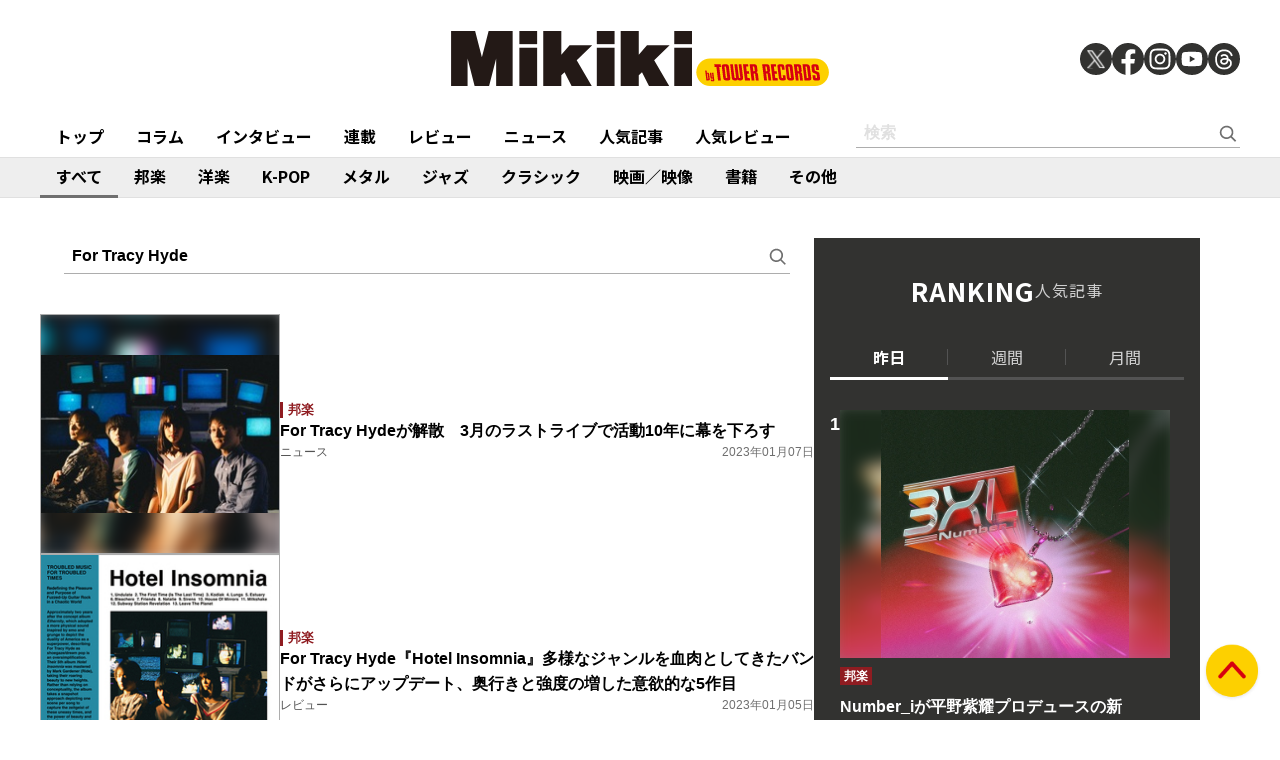

--- FILE ---
content_type: text/html; charset=utf-8
request_url: https://mikiki.tokyo.jp/list/search?keyword=For%20Tracy%20Hyde
body_size: 12640
content:
<!DOCTYPE html>
<html lang="ja">
  <head>

<meta charset="utf-8">
<meta name="viewport" content="width=device-width, initial-scale=1">
<meta name="robots" content="max-image-preview:large">
<meta name="theme-color" content="#FDD000">
<title>For Tracy Hyde | タグ記事一覧 | Mikiki by TOWER RECORDS</title>
<meta name="description" content="タワーレコードが運営する、音楽をもっと聴きたい、知りたい、楽しみたい人のための音楽ガイドメディアです。">
<meta property="fb:app_id" content="236609006527248">
<meta property="og:locale" content="ja_JP">
<meta property="og:site_name" content="Mikiki">
<meta property="og:title" content="For Tracy Hyde | タグ記事一覧 | Mikiki by TOWER RECORDS">
<meta property="og:image" content="https://mikiki.tokyo.jp/common/images/ogp_image.jpg">
<meta property="og:type" content="article">
<meta property="og:url" content="https://mikiki.tokyo.jp/list/search">
<meta property="og:description" content="タワーレコードが運営する、音楽をもっと聴きたい、知りたい、楽しみたい人のための音楽ガイドメディアです。">
<meta name="twitter:card" content="summary_large_image">
<meta name="twitter:site" content="@mikiki_tokyo_jp">
<link rel="alternate" type="application/rss+xml" title="Mikiki 新着RSS" href="https://mikiki.tokyo.jp/list/feed/rss">

<!--ou:common metatags-->

<link rel="icon" sizes="16x16 32x32" href="https://mikiki.ismcdn.jp/common/images/mikiki/favicon_2024.ico">
<link rel="apple-touch-icon" sizes="57x57"   href="https://mikiki.ismcdn.jp/common/images/iphone_57x57.png">
<link rel="apple-touch-icon" sizes="114x114"   href="https://mikiki.ismcdn.jp/common/images/iphone_114x114.png">
<link rel="preconnect" href="https://fonts.googleapis.com">
<link rel="preconnect" href="https://fonts.gstatic.com" crossorigin>
<link rel="preload" as="style" href="https://fonts.googleapis.com/css2?family=Noto+Sans+JP:wght@400;500;700">
<link rel="stylesheet" href="https://fonts.googleapis.com/css2?family=Noto+Sans+JP:wght@400;500;700" media="print" onload="this.media='all'; this.onload=null;"><link rel="stylesheet" href="https://mikiki.ismcdn.jp/resources/mikiki/css/pc/shared.css?rf=202504011404">
<link rel="stylesheet" href="https://mikiki.ismcdn.jp/resources/mikiki/css/pc/list.css?rf=202504011404">
<script src="https://mikiki.ismcdn.jp/common/js/mikiki/lozad.min.js" defer></script>
<script src="https://mikiki.ismcdn.jp/common/js/mikiki/splide.min.js" defer></script>
<script src="https://mikiki.ismcdn.jp/common/js/mikiki/simplebar.min.js" defer></script>
<script src="https://mikiki.ismcdn.jp/resources/prod/mikiki/js/common/shared.prod.js?rf=202504011404" defer></script>
<script type="application/ld+json">
[{"@context":"https://schema.org","@type":"WebSite","name":"Mikiki","url":"https://mikiki.tokyo.jp","alternateName":"Mikiki","sameAs":["https://twitter.com/mikiki_tokyo_jp","https://www.facebook.com/mikiki.tokyo.jp","https://www.instagram.com/mikiki_tokyo_jp/","https://www.youtube.com/user/mikikitokyojp"],"potentialAction":{"@type":"SearchAction","target":"https://mikiki.tokyo.jp/list/search?fulltext={fulltext}","query-input":"required name=fulltext"}},{"@context":"https://schema.org","@type":"BreadcrumbList","itemListElement":[{"@type":"ListItem","position":1,"item":{"@id":"https://mikiki.tokyo.jp","name":"Mikiki"}}]}]
</script>

<script>
dataLayer = [
  {
}
];
</script>

<!-- Google Tag Manager -->
<script>(function(w,d,s,l,i){w[l]=w[l]||[];w[l].push({'gtm.start':
new Date().getTime(),event:'gtm.js'});var f=d.getElementsByTagName(s)[0],
j=d.createElement(s),dl=l!='dataLayer'?'&l='+l:'';j.async=true;j.src=
'https://www.googletagmanager.com/gtm.js?id='+i+dl;f.parentNode.insertBefore(j,f);
})(window,document,'script','dataLayer','GTM-NC5M3D4');</script>
<!-- End Google Tag Manager -->  </head>
  <body>
  <header class="g-header">
    <div class="g-header__inner">
      <a href="/" class="g-header__logo">
        <img src="https://mikiki.ismcdn.jp/common/images/mikiki/logo.svg" width="120" height="38" alt="Mikiki　タワーレコードの音楽ガイドメディア">
      </a>
<div class="m-sns">
  <a href="https://twitter.com/mikiki_tokyo_jp" class="m-sns-link" target="_blank">
    <img src="https://mikiki.ismcdn.jp/common/images/mikiki/x.svg" width="40" height="40" class="m-sns-icon">
  </a>
  <a href="https://www.facebook.com/mikiki.tokyo.jp" class="m-sns-link" target="_blank">
    <img src="https://mikiki.ismcdn.jp/common/images/mikiki/facebook.svg" width="40" height="40" class="m-sns-icon">
  </a>
  <a href="https://www.instagram.com/mikiki_tokyo_jp/" class="m-sns-link" target="_blank">
    <img src="https://mikiki.ismcdn.jp/common/images/mikiki/instagram.svg" width="40" height="40" class="m-sns-icon">
  </a>
  <a href="https://www.youtube.com/user/mikikitokyojp" class="m-sns-link" target="_blank">
    <img src="https://mikiki.ismcdn.jp/common/images/mikiki/youtube.svg" width="40" height="40" class="m-sns-icon">
  </a>
  <a href=" https://www.threads.net/@mikiki_tokyo_jp" class="m-sns-link" target="_blank">
    <img src="https://mikiki.ismcdn.jp/common/images/mikiki/threads.svg" width="40" height="40" class="m-sns-icon">
  </a>
</div>    </div>
  </header>
  <nav class="g-header-nav">
    <div class="g-header-nav__inner">
      <div class="g-menu-genre-wrap">
        <a href="/" class="g-header-nav__link" data-event="header_top">トップ</a>
      </div>
    <div class="g-menu-genre-wrap">
      <a href="/list/column" class="g-header-nav__link" data-event="header_コラム">コラム</a>
      <ul class="g-menu-genre-list">
        <li class="g-menu-genre">
          <a href="/list/column/JAPAN" class="g-menu-genre__link" style="border-color: #8f1c21" data-event="header_コラム_邦楽">邦楽</a>
        </li>
        <li class="g-menu-genre">
          <a href="/list/column/INTERNATIONAL" class="g-menu-genre__link" style="border-color: #baae12" data-event="header_コラム_洋楽">洋楽</a>
        </li>
        <li class="g-menu-genre">
          <a href="/list/column/KPOP" class="g-menu-genre__link" style="border-color: #d24093" data-event="header_コラム_K-POP">K-POP</a>
        </li>
        <li class="g-menu-genre">
          <a href="/list/column/METAL" class="g-menu-genre__link" style="border-color: #000000" data-event="header_コラム_メタル">メタル</a>
        </li>
        <li class="g-menu-genre">
          <a href="/list/column/JAZZ" class="g-menu-genre__link" style="border-color: #4bb344" data-event="header_コラム_ジャズ">ジャズ</a>
        </li>
        <li class="g-menu-genre">
          <a href="/list/column/CLASSICAL" class="g-menu-genre__link" style="border-color: #3898d5" data-event="header_コラム_クラシック">クラシック</a>
        </li>
        <li class="g-menu-genre">
          <a href="/list/column/MOVIE" class="g-menu-genre__link" style="border-color: #113492" data-event="header_コラム_映画／映像">映画／映像</a>
        </li>
        <li class="g-menu-genre">
          <a href="/list/column/BOOK" class="g-menu-genre__link" style="border-color: #f38f37" data-event="header_コラム_書籍">書籍</a>
        </li>
        <li class="g-menu-genre">
          <a href="/list/column/OTHER" class="g-menu-genre__link" style="border-color: #48465c" data-event="header_コラム_その他">その他</a>
        </li>
      </ul>
    </div>
    <div class="g-menu-genre-wrap">
      <a href="/list/interview" class="g-header-nav__link" data-event="header_インタビュー">インタビュー</a>
      <ul class="g-menu-genre-list">
        <li class="g-menu-genre">
          <a href="/list/interview/JAPAN" class="g-menu-genre__link" style="border-color: #8f1c21" data-event="header_インタビュー_邦楽">邦楽</a>
        </li>
        <li class="g-menu-genre">
          <a href="/list/interview/INTERNATIONAL" class="g-menu-genre__link" style="border-color: #baae12" data-event="header_インタビュー_洋楽">洋楽</a>
        </li>
        <li class="g-menu-genre">
          <a href="/list/interview/KPOP" class="g-menu-genre__link" style="border-color: #d24093" data-event="header_インタビュー_K-POP">K-POP</a>
        </li>
        <li class="g-menu-genre">
          <a href="/list/interview/METAL" class="g-menu-genre__link" style="border-color: #000000" data-event="header_インタビュー_メタル">メタル</a>
        </li>
        <li class="g-menu-genre">
          <a href="/list/interview/JAZZ" class="g-menu-genre__link" style="border-color: #4bb344" data-event="header_インタビュー_ジャズ">ジャズ</a>
        </li>
        <li class="g-menu-genre">
          <a href="/list/interview/CLASSICAL" class="g-menu-genre__link" style="border-color: #3898d5" data-event="header_インタビュー_クラシック">クラシック</a>
        </li>
        <li class="g-menu-genre">
          <a href="/list/interview/MOVIE" class="g-menu-genre__link" style="border-color: #113492" data-event="header_インタビュー_映画／映像">映画／映像</a>
        </li>
        <li class="g-menu-genre">
          <a href="/list/interview/BOOK" class="g-menu-genre__link" style="border-color: #f38f37" data-event="header_インタビュー_書籍">書籍</a>
        </li>
        <li class="g-menu-genre">
          <a href="/list/interview/OTHER" class="g-menu-genre__link" style="border-color: #48465c" data-event="header_インタビュー_その他">その他</a>
        </li>
      </ul>
    </div>
    <div class="g-menu-genre-wrap">
      <a href="/category/feature_series" class="g-header-nav__link" data-event="header_連載">連載</a>
      <ul class="g-menu-genre-list">
        <li class="g-menu-genre">
          <a href="/category/feature_series/JAPAN" class="g-menu-genre__link" style="border-color: #8f1c21" data-event="header_連載_邦楽">邦楽</a>
        </li>
        <li class="g-menu-genre">
          <a href="/category/feature_series/INTERNATIONAL" class="g-menu-genre__link" style="border-color: #baae12" data-event="header_連載_洋楽">洋楽</a>
        </li>
        <li class="g-menu-genre">
          <a href="/category/feature_series/KPOP" class="g-menu-genre__link" style="border-color: #d24093" data-event="header_連載_K-POP">K-POP</a>
        </li>
        <li class="g-menu-genre">
          <a href="/category/feature_series/METAL" class="g-menu-genre__link" style="border-color: #000000" data-event="header_連載_メタル">メタル</a>
        </li>
        <li class="g-menu-genre">
          <a href="/category/feature_series/JAZZ" class="g-menu-genre__link" style="border-color: #4bb344" data-event="header_連載_ジャズ">ジャズ</a>
        </li>
        <li class="g-menu-genre">
          <a href="/category/feature_series/CLASSICAL" class="g-menu-genre__link" style="border-color: #3898d5" data-event="header_連載_クラシック">クラシック</a>
        </li>
        <li class="g-menu-genre">
          <a href="/category/feature_series/MOVIE" class="g-menu-genre__link" style="border-color: #113492" data-event="header_連載_映画／映像">映画／映像</a>
        </li>
        <li class="g-menu-genre">
          <a href="/category/feature_series/BOOK" class="g-menu-genre__link" style="border-color: #f38f37" data-event="header_連載_書籍">書籍</a>
        </li>
        <li class="g-menu-genre">
          <a href="/category/feature_series/OTHER" class="g-menu-genre__link" style="border-color: #48465c" data-event="header_連載_その他">その他</a>
        </li>
      </ul>
    </div>
    <div class="g-menu-genre-wrap">
      <a href="/list/review" class="g-header-nav__link" data-event="header_レビュー">レビュー</a>
      <ul class="g-menu-genre-list">
        <li class="g-menu-genre">
          <a href="/list/review/JAPAN" class="g-menu-genre__link" style="border-color: #8f1c21" data-event="header_レビュー_邦楽">邦楽</a>
        </li>
        <li class="g-menu-genre">
          <a href="/list/review/INTERNATIONAL" class="g-menu-genre__link" style="border-color: #baae12" data-event="header_レビュー_洋楽">洋楽</a>
        </li>
        <li class="g-menu-genre">
          <a href="/list/review/KPOP" class="g-menu-genre__link" style="border-color: #d24093" data-event="header_レビュー_K-POP">K-POP</a>
        </li>
        <li class="g-menu-genre">
          <a href="/list/review/METAL" class="g-menu-genre__link" style="border-color: #000000" data-event="header_レビュー_メタル">メタル</a>
        </li>
        <li class="g-menu-genre">
          <a href="/list/review/JAZZ" class="g-menu-genre__link" style="border-color: #4bb344" data-event="header_レビュー_ジャズ">ジャズ</a>
        </li>
        <li class="g-menu-genre">
          <a href="/list/review/CLASSICAL" class="g-menu-genre__link" style="border-color: #3898d5" data-event="header_レビュー_クラシック">クラシック</a>
        </li>
        <li class="g-menu-genre">
          <a href="/list/review/MOVIE" class="g-menu-genre__link" style="border-color: #113492" data-event="header_レビュー_映画／映像">映画／映像</a>
        </li>
        <li class="g-menu-genre">
          <a href="/list/review/BOOK" class="g-menu-genre__link" style="border-color: #f38f37" data-event="header_レビュー_書籍">書籍</a>
        </li>
        <li class="g-menu-genre">
          <a href="/list/review/OTHER" class="g-menu-genre__link" style="border-color: #48465c" data-event="header_レビュー_その他">その他</a>
        </li>
      </ul>
    </div>
    <div class="g-menu-genre-wrap">
      <a href="/list/news" class="g-header-nav__link" data-event="header_ニュース">ニュース</a>
      <ul class="g-menu-genre-list">
        <li class="g-menu-genre">
          <a href="/list/news/JAPAN" class="g-menu-genre__link" style="border-color: #8f1c21" data-event="header_ニュース_邦楽">邦楽</a>
        </li>
        <li class="g-menu-genre">
          <a href="/list/news/INTERNATIONAL" class="g-menu-genre__link" style="border-color: #baae12" data-event="header_ニュース_洋楽">洋楽</a>
        </li>
        <li class="g-menu-genre">
          <a href="/list/news/KPOP" class="g-menu-genre__link" style="border-color: #d24093" data-event="header_ニュース_K-POP">K-POP</a>
        </li>
        <li class="g-menu-genre">
          <a href="/list/news/METAL" class="g-menu-genre__link" style="border-color: #000000" data-event="header_ニュース_メタル">メタル</a>
        </li>
        <li class="g-menu-genre">
          <a href="/list/news/JAZZ" class="g-menu-genre__link" style="border-color: #4bb344" data-event="header_ニュース_ジャズ">ジャズ</a>
        </li>
        <li class="g-menu-genre">
          <a href="/list/news/CLASSICAL" class="g-menu-genre__link" style="border-color: #3898d5" data-event="header_ニュース_クラシック">クラシック</a>
        </li>
        <li class="g-menu-genre">
          <a href="/list/news/MOVIE" class="g-menu-genre__link" style="border-color: #113492" data-event="header_ニュース_映画／映像">映画／映像</a>
        </li>
        <li class="g-menu-genre">
          <a href="/list/news/BOOK" class="g-menu-genre__link" style="border-color: #f38f37" data-event="header_ニュース_書籍">書籍</a>
        </li>
        <li class="g-menu-genre">
          <a href="/list/news/OTHER" class="g-menu-genre__link" style="border-color: #48465c" data-event="header_ニュース_その他">その他</a>
        </li>
      </ul>
    </div>
    <div class="g-menu-genre-wrap">
      <a href="/list/ranking/articles" class="g-header-nav__link" data-event="header_人気記事">人気記事</a>
    </div>
    <div class="g-menu-genre-wrap">
      <a href="/list/ranking/reviews" class="g-header-nav__link" data-event="header_人気レビュー">人気レビュー</a>
    </div>
    
    <form class="m-search --header" action="/list/search" method="get">
      <input type="text" name="fulltext" class="m-search__box" placeholder="検索">
      <button type="submit" class="m-search__btn"></button>
    </form>
    </div>
  </nav>
<nav class="g-header-nav --genre">
  <div class="g-header-nav__inner">
    <a href="/list/genre/" class="g-header-nav__link is-current" style="border-color: #6F6F6F" data-event="genreNavi_すべて">すべて</a>
    <a href="/list/genre/JAPAN" class="g-header-nav__link" style="border-color: #8f1c21" data-event="genreNavi_邦楽">邦楽</a>
    <a href="/list/genre/INTERNATIONAL" class="g-header-nav__link" style="border-color: #baae12" data-event="genreNavi_洋楽">洋楽</a>
    <a href="/list/genre/KPOP" class="g-header-nav__link" style="border-color: #d24093" data-event="genreNavi_K-POP">K-POP</a>
    <a href="/list/genre/METAL" class="g-header-nav__link" style="border-color: #000000" data-event="genreNavi_メタル">メタル</a>
    <a href="/list/genre/JAZZ" class="g-header-nav__link" style="border-color: #4bb344" data-event="genreNavi_ジャズ">ジャズ</a>
    <a href="/list/genre/CLASSICAL" class="g-header-nav__link" style="border-color: #3898d5" data-event="genreNavi_クラシック">クラシック</a>
    <a href="/list/genre/MOVIE" class="g-header-nav__link" style="border-color: #113492" data-event="genreNavi_映画／映像">映画／映像</a>
    <a href="/list/genre/BOOK" class="g-header-nav__link" style="border-color: #f38f37" data-event="genreNavi_書籍">書籍</a>
    <a href="/list/genre/OTHER" class="g-header-nav__link" style="border-color: #48465c" data-event="genreNavi_その他">その他</a>
  </div>
</nav>
    <div class="l-wrap">
      <div class="l-main">
        <div class="l-content">
  <form class="m-search --main" action="/list/search" method="get">
    <input type="text" name="fulltext" class="m-search__box" placeholder="検索" value="For Tracy Hyde">
    <button type="submit" class="m-search__btn"></button>
  </form>
  <div class="m-article-wrap">
      <article class="m-article">
  <a href="/articles/-/33316" class="m-article__link" data-event="">
    <div class="m-article__thumb c-thumb-bg-wrap">
      <div class="c-thumb-bg lazy" width="240" height="240" style="background-image: url();" data-background-image="https://mikiki.ismcdn.jp/mwimgs/a/e/-/img_ae86cd70aef19cbbf9189c2e03e7f523540204.jpg"></div>
      <img src="[data-uri]" data-src="https://mikiki.ismcdn.jp/mwimgs/a/e/240mw/img_ae86cd70aef19cbbf9189c2e03e7f523540204.jpg" data-srcset="https://mikiki.ismcdn.jp/mwimgs/a/e/240mw/img_ae86cd70aef19cbbf9189c2e03e7f523540204.jpg 1x,https://mikiki.ismcdn.jp/mwimgs/a/e/480mw/img_ae86cd70aef19cbbf9189c2e03e7f523540204.jpg 2x" width="240" height="240" class=" lazy" alt="">
    </div>
    <div class="m-article__content">
      <div class="c-genre l-sm-mb-1" style="color: #8f1c21">邦楽</div>
      <h2 class="m-article__ttl">For Tracy Hydeが解散　3月のラストライブで活動10年に幕を下ろす</h2>
      <div class="m-article__info">
        <div class="m-article__cat">ニュース</div>
        <time class="m-article__date">2023年01月07日</time>
      </div>
    </div>
  </a>
</article>

      <article class="m-article">
  <a href="/articles/-/33240" class="m-article__link" data-event="">
    <div class="m-article__thumb c-thumb-bg-wrap">
      <div class="c-thumb-bg lazy" width="240" height="240" style="background-image: url();" data-background-image="https://mikiki.ismcdn.jp/mwimgs/a/0/-/img_a0fbed40df83eacb1fd42b14874c33cc249504.jpg"></div>
      <img src="[data-uri]" data-src="https://mikiki.ismcdn.jp/mwimgs/a/0/240mw/img_a0fbed40df83eacb1fd42b14874c33cc249504.jpg" data-srcset="https://mikiki.ismcdn.jp/mwimgs/a/0/240mw/img_a0fbed40df83eacb1fd42b14874c33cc249504.jpg 1x,https://mikiki.ismcdn.jp/mwimgs/a/0/480mw/img_a0fbed40df83eacb1fd42b14874c33cc249504.jpg 2x" width="240" height="240" class=" lazy" alt="">
    </div>
    <div class="m-article__content">
      <div class="c-genre l-sm-mb-1" style="color: #8f1c21">邦楽</div>
      <h2 class="m-article__ttl">For Tracy Hyde『Hotel Insomnia』多様なジャンルを血肉としてきたバンドがさらにアップデート、奥行きと強度の増した意欲的な5作目</h2>
      <div class="m-article__info">
        <div class="m-article__cat">レビュー</div>
        <time class="m-article__date">2023年01月05日</time>
      </div>
    </div>
  </a>
</article>

      <article class="m-article">
  <a href="/articles/-/30328" class="m-article__link" data-event="">
    <div class="m-article__thumb c-thumb-bg-wrap">
      <div class="c-thumb-bg lazy" width="240" height="240" style="background-image: url();" data-background-image="https://mikiki.ismcdn.jp/mwimgs/c/c/450/img_cca1f0271d60d91a57c341ea62353f98506355.jpg"></div>
      <img src="[data-uri]" data-src="https://mikiki.ismcdn.jp/mwimgs/c/c/240mw/img_cca1f0271d60d91a57c341ea62353f98506355.jpg" data-srcset="https://mikiki.ismcdn.jp/mwimgs/c/c/240mw/img_cca1f0271d60d91a57c341ea62353f98506355.jpg 1x,https://mikiki.ismcdn.jp/mwimgs/c/c/480mw/img_cca1f0271d60d91a57c341ea62353f98506355.jpg 2x" width="240" height="240" class=" lazy" alt="">
    </div>
    <div class="m-article__content">
      <div class="c-genre l-sm-mb-1" style="color: #8f1c21">邦楽</div>
      <h2 class="m-article__ttl">エイプリルブルー／For Tracy Hyde夏botが選ぶ〈91年リリースの1曲〉</h2>
      <div class="m-article__info">
        <div class="m-article__cat">連載</div>
        <time class="m-article__date">2021年11月19日</time>
      </div>
    </div>
  </a>
</article>

      <article class="m-article">
  <a href="/articles/-/28241" class="m-article__link" data-event="">
    <div class="m-article__thumb c-thumb-bg-wrap">
      <div class="c-thumb-bg lazy" width="240" height="240" style="background-image: url();" data-background-image="https://mikiki.ismcdn.jp/mwimgs/c/c/450/img_cca1f0271d60d91a57c341ea62353f98506355.jpg"></div>
      <img src="[data-uri]" data-src="https://mikiki.ismcdn.jp/mwimgs/c/c/240mw/img_cca1f0271d60d91a57c341ea62353f98506355.jpg" data-srcset="https://mikiki.ismcdn.jp/mwimgs/c/c/240mw/img_cca1f0271d60d91a57c341ea62353f98506355.jpg 1x,https://mikiki.ismcdn.jp/mwimgs/c/c/480mw/img_cca1f0271d60d91a57c341ea62353f98506355.jpg 2x" width="240" height="240" class=" lazy" alt="">
    </div>
    <div class="m-article__content">
      <div class="c-genre l-sm-mb-1" style="color: #8f1c21">邦楽</div>
      <h2 class="m-article__ttl">For Tracy Hyde・夏botが選ぶ〈コロナ時代の1曲〉</h2>
      <div class="m-article__info">
        <div class="m-article__cat">連載</div>
        <time class="m-article__date">2021年04月16日</time>
      </div>
    </div>
  </a>
</article>

      <article class="m-article">
  <a href="/articles/-/27819" class="m-article__link" data-event="">
    <div class="m-article__thumb c-thumb-bg-wrap">
      <div class="c-thumb-bg lazy" width="240" height="240" style="background-image: url();" data-background-image="https://mikiki.ismcdn.jp/mwimgs/9/0/-/img_906247240df66b0f3f4277c31e4a0d3e313820.jpg"></div>
      <img src="[data-uri]" data-src="https://mikiki.ismcdn.jp/mwimgs/9/0/240mw/img_906247240df66b0f3f4277c31e4a0d3e313820.jpg" data-srcset="https://mikiki.ismcdn.jp/mwimgs/9/0/240mw/img_906247240df66b0f3f4277c31e4a0d3e313820.jpg 1x,https://mikiki.ismcdn.jp/mwimgs/9/0/480mw/img_906247240df66b0f3f4277c31e4a0d3e313820.jpg 2x" width="240" height="240" class=" lazy" alt="">
    </div>
    <div class="m-article__content">
      <div class="c-genre l-sm-mb-1" style="color: #8f1c21">邦楽</div>
      <h2 class="m-article__ttl">For Tracy Hyde『Ethernity』夢幻的なギター・ポップを基調にスロウコアやグランジを採り入れてスケール・アップ</h2>
      <div class="m-article__info">
        <div class="m-article__cat">レビュー</div>
        <time class="m-article__date">2021年03月09日</time>
      </div>
    </div>
  </a>
</article>

      <article class="m-article">
  <a href="/articles/-/27666" class="m-article__link" data-event="">
    <div class="m-article__thumb c-thumb-bg-wrap">
      <div class="c-thumb-bg lazy" width="240" height="240" style="background-image: url();" data-background-image="https://mikiki.ismcdn.jp/mwimgs/5/e/500/img_5ebcd5a0a9443db1102bf56d7045a3f81134887.jpg"></div>
      <img src="[data-uri]" data-src="https://mikiki.ismcdn.jp/mwimgs/5/e/240mw/img_5ebcd5a0a9443db1102bf56d7045a3f81134887.jpg" data-srcset="https://mikiki.ismcdn.jp/mwimgs/5/e/240mw/img_5ebcd5a0a9443db1102bf56d7045a3f81134887.jpg 1x,https://mikiki.ismcdn.jp/mwimgs/5/e/480mw/img_5ebcd5a0a9443db1102bf56d7045a3f81134887.jpg 2x" width="240" height="240" class=" lazy" alt="">
    </div>
    <div class="m-article__content">
      <div class="c-genre l-sm-mb-1" style="color: #8f1c21">邦楽</div>
      <h2 class="m-article__ttl">Cocco、ヒトリエ、For Tracy Hydeなど今週リリースのMikiki推し邦楽アルバム7選!</h2>
      <div class="m-article__info">
        <div class="m-article__cat">ニュース</div>
        <time class="m-article__date">2021年02月17日</time>
      </div>
    </div>
  </a>
</article>

      <article class="m-article">
  <a href="/articles/-/27195" class="m-article__link" data-event="">
    <div class="m-article__thumb c-thumb-bg-wrap">
      <div class="c-thumb-bg lazy" width="240" height="240" style="background-image: url();" data-background-image="https://mikiki.ismcdn.jp/mwimgs/9/e/-/img_9efe1e492ff5e7dae9b80b3b4f77771a501948.jpg"></div>
      <img src="[data-uri]" data-src="https://mikiki.ismcdn.jp/mwimgs/9/e/240mw/img_9efe1e492ff5e7dae9b80b3b4f77771a501948.jpg" data-srcset="https://mikiki.ismcdn.jp/mwimgs/9/e/240mw/img_9efe1e492ff5e7dae9b80b3b4f77771a501948.jpg 1x,https://mikiki.ismcdn.jp/mwimgs/9/e/480mw/img_9efe1e492ff5e7dae9b80b3b4f77771a501948.jpg 2x" width="240" height="240" class=" lazy" alt="">
    </div>
    <div class="m-article__content">
      <div class="c-genre l-sm-mb-1" style="color: #8f1c21">邦楽</div>
      <h2 class="m-article__ttl">For Tracy Hydeの過去作がアナログ化　2021年2月には新作のリリースも</h2>
      <div class="m-article__info">
        <div class="m-article__cat">ニュース</div>
        <time class="m-article__date">2020年12月16日</time>
      </div>
    </div>
  </a>
</article>

      <article class="m-article">
  <a href="/articles/-/25682" class="m-article__link" data-event="">
    <div class="m-article__thumb c-thumb-bg-wrap">
      <div class="c-thumb-bg lazy" width="240" height="240" style="background-image: url();" data-background-image="https://mikiki.ismcdn.jp/mwimgs/a/a/-/img_aae32896ba2695f3cc34bd74b0e7f221225660.jpg"></div>
      <img src="[data-uri]" data-src="https://mikiki.ismcdn.jp/mwimgs/a/a/240mw/img_aae32896ba2695f3cc34bd74b0e7f221225660.jpg" data-srcset="https://mikiki.ismcdn.jp/mwimgs/a/a/240mw/img_aae32896ba2695f3cc34bd74b0e7f221225660.jpg 1x,https://mikiki.ismcdn.jp/mwimgs/a/a/480mw/img_aae32896ba2695f3cc34bd74b0e7f221225660.jpg 2x" width="240" height="240" class=" lazy" alt="">
    </div>
    <div class="m-article__content">
      <div class="c-genre l-sm-mb-1" style="color: #8f1c21">邦楽</div>
      <h2 class="m-article__ttl">シバノソウ『あこがれ』サブカル系SSWがFor Tracy HydeのMav.らを迎えオルタナ～シューゲイザー系サウンドで歌う</h2>
      <div class="m-article__info">
        <div class="m-article__cat">レビュー</div>
        <time class="m-article__date">2020年07月20日</time>
      </div>
    </div>
  </a>
</article>

      <article class="m-article">
  <a href="/articles/-/25043" class="m-article__link" data-event="">
    <div class="m-article__thumb c-thumb-bg-wrap">
      <div class="c-thumb-bg lazy" width="240" height="240" style="background-image: url();" data-background-image="https://mikiki.ismcdn.jp/mwimgs/4/8/-/img_48376bcced64f1548ae2edea74a15281108046.jpg"></div>
      <img src="[data-uri]" data-src="https://mikiki.ismcdn.jp/mwimgs/4/8/240mw/img_48376bcced64f1548ae2edea74a15281108046.jpg" data-srcset="https://mikiki.ismcdn.jp/mwimgs/4/8/240mw/img_48376bcced64f1548ae2edea74a15281108046.jpg 1x,https://mikiki.ismcdn.jp/mwimgs/4/8/480mw/img_48376bcced64f1548ae2edea74a15281108046.jpg 2x" width="240" height="240" class=" lazy" alt="">
    </div>
    <div class="m-article__content">
      <div class="c-genre l-sm-mb-1" style="color: #8f1c21">邦楽</div>
      <h2 class="m-article__ttl">踊ってばかりの国、吉田一郎不可触世界、藤井洋平、K E I_H A Y A S H I……Mikiki編集部員が今週オススメの邦楽曲</h2>
      <div class="m-article__info">
        <div class="m-article__cat">連載</div>
        <time class="m-article__date">2020年04月28日</time>
      </div>
    </div>
  </a>
</article>

      <article class="m-article">
  <a href="/articles/-/23974" class="m-article__link" data-event="">
    <div class="m-article__thumb c-thumb-bg-wrap">
      <div class="c-thumb-bg lazy" width="240" height="240" style="background-image: url();" data-background-image="https://mikiki.ismcdn.jp/mwimgs/d/9/-/img_d9ca406f8d921a8e09bcf8c6a898d3d5233493.jpg"></div>
      <img src="[data-uri]" data-src="https://mikiki.ismcdn.jp/mwimgs/d/9/240mw/img_d9ca406f8d921a8e09bcf8c6a898d3d5233493.jpg" data-srcset="https://mikiki.ismcdn.jp/mwimgs/d/9/240mw/img_d9ca406f8d921a8e09bcf8c6a898d3d5233493.jpg 1x,https://mikiki.ismcdn.jp/mwimgs/d/9/480mw/img_d9ca406f8d921a8e09bcf8c6a898d3d5233493.jpg 2x" width="240" height="240" class=" lazy" alt="">
    </div>
    <div class="m-article__content">
      <div class="c-genre l-sm-mb-1" style="color: #8f1c21">邦楽</div>
      <h2 class="m-article__ttl">エイプリルブルー『Blue Peter』夏botこと管梓が結成した5人組 〈天然ミネラル100％〉と表現したくなる味わい</h2>
      <div class="m-article__info">
        <div class="m-article__cat">レビュー</div>
        <time class="m-article__date">2020年01月10日</time>
      </div>
    </div>
  </a>
</article>

      <article class="m-article">
  <a href="/articles/-/23173" class="m-article__link" data-event="">
    <div class="m-article__thumb c-thumb-bg-wrap">
      <div class="c-thumb-bg lazy" width="240" height="240" style="background-image: url();" data-background-image="https://mikiki.ismcdn.jp/mwimgs/0/c/-/img_0c423eb5d64e7852735603f000077579281740.jpg"></div>
      <img src="[data-uri]" data-src="https://mikiki.ismcdn.jp/mwimgs/0/c/240mw/img_0c423eb5d64e7852735603f000077579281740.jpg" data-srcset="https://mikiki.ismcdn.jp/mwimgs/0/c/240mw/img_0c423eb5d64e7852735603f000077579281740.jpg 1x,https://mikiki.ismcdn.jp/mwimgs/0/c/480mw/img_0c423eb5d64e7852735603f000077579281740.jpg 2x" width="240" height="240" class=" lazy" alt="">
    </div>
    <div class="m-article__content">
      <div class="c-genre l-sm-mb-1" style="color: #8f1c21">邦楽</div>
      <h2 class="m-article__ttl">For Tracy Hyde・夏botを形成した10枚</h2>
      <div class="m-article__info">
        <div class="m-article__cat">インタビュー</div>
        <time class="m-article__date">2019年10月16日</time>
      </div>
    </div>
  </a>
</article>

      <article class="m-article">
  <a href="/articles/-/22950" class="m-article__link" data-event="">
    <div class="m-article__thumb c-thumb-bg-wrap">
      <div class="c-thumb-bg lazy" width="240" height="240" style="background-image: url();" data-background-image="https://mikiki.ismcdn.jp/mwimgs/8/0/-/img_80781510c7c767e206ff03e71572f60e141252.jpg"></div>
      <img src="[data-uri]" data-src="https://mikiki.ismcdn.jp/mwimgs/8/0/240mw/img_80781510c7c767e206ff03e71572f60e141252.jpg" data-srcset="https://mikiki.ismcdn.jp/mwimgs/8/0/240mw/img_80781510c7c767e206ff03e71572f60e141252.jpg 1x,https://mikiki.ismcdn.jp/mwimgs/8/0/480mw/img_80781510c7c767e206ff03e71572f60e141252.jpg 2x" width="240" height="240" class=" lazy" alt="">
    </div>
    <div class="m-article__content">
      <div class="c-genre l-sm-mb-1" style="color: #8f1c21">邦楽</div>
      <h2 class="m-article__ttl">【Mikikiの歌謡日!】第31回　崎山蒼志、シャムキャッツ、JNKMN、-KARMA-……今週のトキメキ邦楽ソング</h2>
      <div class="m-article__info">
        <div class="m-article__cat">連載</div>
        <time class="m-article__date">2019年09月24日</time>
      </div>
    </div>
  </a>
</article>

      <article class="m-article">
  <a href="/articles/-/22881" class="m-article__link" data-event="">
    <div class="m-article__thumb c-thumb-bg-wrap">
      <div class="c-thumb-bg lazy" width="240" height="240" style="background-image: url();" data-background-image="https://mikiki.ismcdn.jp/mwimgs/6/6/-/img_66c2117847014633c937566305e5bb02197815.jpg"></div>
      <img src="[data-uri]" data-src="https://mikiki.ismcdn.jp/mwimgs/6/6/240mw/img_66c2117847014633c937566305e5bb02197815.jpg" data-srcset="https://mikiki.ismcdn.jp/mwimgs/6/6/240mw/img_66c2117847014633c937566305e5bb02197815.jpg 1x,https://mikiki.ismcdn.jp/mwimgs/6/6/480mw/img_66c2117847014633c937566305e5bb02197815.jpg 2x" width="240" height="240" class=" lazy" alt="">
    </div>
    <div class="m-article__content">
      <div class="c-genre l-sm-mb-1" style="color: #8f1c21">邦楽</div>
      <h2 class="m-article__ttl">For Tracy Hyde 『New Young City』 光と風が吹き抜けるように清々しく颯爽と聴かせる3作目</h2>
      <div class="m-article__info">
        <div class="m-article__cat">レビュー</div>
        <time class="m-article__date">2019年09月19日</time>
      </div>
    </div>
  </a>
</article>

      <article class="m-article">
  <a href="/articles/-/22890" class="m-article__link" data-event="">
    <div class="m-article__thumb c-thumb-bg-wrap">
      <div class="c-thumb-bg lazy" width="240" height="240" style="background-image: url();" data-background-image="https://mikiki.ismcdn.jp/mwimgs/9/a/-/img_9acf6393012dc2d1c14f6ba9235b4f2a98650.jpg"></div>
      <img src="[data-uri]" data-src="https://mikiki.ismcdn.jp/mwimgs/9/a/240mw/img_9acf6393012dc2d1c14f6ba9235b4f2a98650.jpg" data-srcset="https://mikiki.ismcdn.jp/mwimgs/9/a/240mw/img_9acf6393012dc2d1c14f6ba9235b4f2a98650.jpg 1x,https://mikiki.ismcdn.jp/mwimgs/9/a/480mw/img_9acf6393012dc2d1c14f6ba9235b4f2a98650.jpg 2x" width="240" height="240" class=" lazy" alt="">
    </div>
    <div class="m-article__content">
      <div class="c-genre l-sm-mb-1" style="color: #8f1c21">邦楽</div>
      <h2 class="m-article__ttl">【Mikikiの歌謡日!】第30回　影山朋子、For Tracy Hyde、Taiko Super Kicks、無礼メン……今週のトキメキ邦楽ソング</h2>
      <div class="m-article__info">
        <div class="m-article__cat">連載</div>
        <time class="m-article__date">2019年09月17日</time>
      </div>
    </div>
  </a>
</article>

      <article class="m-article">
  <a href="/articles/-/22445" class="m-article__link" data-event="">
    <div class="m-article__thumb c-thumb-bg-wrap">
      <div class="c-thumb-bg lazy" width="240" height="240" style="background-image: url();" data-background-image="https://mikiki.ismcdn.jp/mwimgs/1/a/-/img_1a3b578aae18f93271a0a9fa3996cd9581365.jpg"></div>
      <img src="[data-uri]" data-src="https://mikiki.ismcdn.jp/mwimgs/1/a/240mw/img_1a3b578aae18f93271a0a9fa3996cd9581365.jpg" data-srcset="https://mikiki.ismcdn.jp/mwimgs/1/a/240mw/img_1a3b578aae18f93271a0a9fa3996cd9581365.jpg 1x,https://mikiki.ismcdn.jp/mwimgs/1/a/480mw/img_1a3b578aae18f93271a0a9fa3996cd9581365.jpg 2x" width="240" height="240" class=" lazy" alt="">
    </div>
    <div class="m-article__content">
      <div class="c-genre l-sm-mb-1" style="color: #8f1c21">邦楽</div>
      <h2 class="m-article__ttl">【Mikikiの歌謡日!】第24回　OMSB、HALFBY × 王舟、STUTS × BIM × RYO-Z、Cornelius……今週のトキメキ邦楽ソング</h2>
      <div class="m-article__info">
        <div class="m-article__cat">連載</div>
        <time class="m-article__date">2019年08月06日</time>
      </div>
    </div>
  </a>
</article>

      <article class="m-article">
  <a href="/articles/-/17566" class="m-article__link" data-event="">
    <div class="m-article__thumb c-thumb-bg-wrap">
      <div class="c-thumb-bg lazy" width="240" height="240" style="background-image: url();" data-background-image="https://mikiki.ismcdn.jp/mwimgs/1/d/-/img_1d6427a467722d253cae1a901ca87fe277927.jpg"></div>
      <img src="[data-uri]" data-src="https://mikiki.ismcdn.jp/mwimgs/1/d/240mw/img_1d6427a467722d253cae1a901ca87fe277927.jpg" data-srcset="https://mikiki.ismcdn.jp/mwimgs/1/d/240mw/img_1d6427a467722d253cae1a901ca87fe277927.jpg 1x,https://mikiki.ismcdn.jp/mwimgs/1/d/480mw/img_1d6427a467722d253cae1a901ca87fe277927.jpg 2x" width="240" height="240" class=" lazy" alt="">
    </div>
    <div class="m-article__content">
      <div class="c-genre l-sm-mb-1" style="color: #baae12">洋楽</div>
      <h2 class="m-article__ttl">ナイト・フラワーズが奏でるシューゲイザー／ドリーム・ポップが琴線に触れまくる理由</h2>
      <div class="m-article__info">
        <div class="m-article__cat">コラム</div>
        <time class="m-article__date">2018年04月18日</time>
      </div>
    </div>
  </a>
</article>

      <article class="m-article">
  <a href="/articles/-/17146" class="m-article__link" data-event="">
    <div class="m-article__thumb c-thumb-bg-wrap">
      <div class="c-thumb-bg lazy" width="240" height="240" style="background-image: url();" data-background-image="https://mikiki.ismcdn.jp/mwimgs/3/9/-/img_3923c877c54b682223472e22ad630dd817141.jpg"></div>
      <img src="[data-uri]" data-src="https://mikiki.ismcdn.jp/mwimgs/3/9/240mw/img_3923c877c54b682223472e22ad630dd817141.jpg" data-srcset="https://mikiki.ismcdn.jp/mwimgs/3/9/240mw/img_3923c877c54b682223472e22ad630dd817141.jpg 1x,https://mikiki.ismcdn.jp/mwimgs/3/9/480mw/img_3923c877c54b682223472e22ad630dd817141.jpg 2x" width="240" height="240" class=" lazy" alt="">
    </div>
    <div class="m-article__content">
      <div class="c-genre l-sm-mb-1" style="color: #8f1c21">邦楽</div>
      <h2 class="m-article__ttl">New Pop Standard―Suchmos、RAMMELLS、never young beach…〈次代のポップ〉を担う音はこれだ!</h2>
      <div class="m-article__info">
        <div class="m-article__cat">ディスクガイド</div>
        <time class="m-article__date">2018年03月15日</time>
      </div>
    </div>
  </a>
</article>

      <article class="m-article">
  <a href="/articles/-/16969" class="m-article__link" data-event="">
    <div class="m-article__thumb c-thumb-bg-wrap">
      <div class="c-thumb-bg lazy" width="240" height="240" style="background-image: url();" data-background-image="https://mikiki.ismcdn.jp/mwimgs/f/e/450/img_fe67108fc9bdb85221aff0b919d779ba567142.jpg"></div>
      <img src="[data-uri]" data-src="https://mikiki.ismcdn.jp/mwimgs/f/e/240mw/img_fe67108fc9bdb85221aff0b919d779ba567142.jpg" data-srcset="https://mikiki.ismcdn.jp/mwimgs/f/e/240mw/img_fe67108fc9bdb85221aff0b919d779ba567142.jpg 1x,https://mikiki.ismcdn.jp/mwimgs/f/e/480mw/img_fe67108fc9bdb85221aff0b919d779ba567142.jpg 2x" width="240" height="240" class=" lazy" alt="">
    </div>
    <div class="m-article__content">
      <div class="c-genre l-sm-mb-1" style="color: #baae12">洋楽</div>
      <h2 class="m-article__ttl">ヘイゼル・イングリッシュが初来日公演を開催!　フォトハイ、ルビスパ、ジュヴジュヴも出演でギター・ポップ・ファンは必見</h2>
      <div class="m-article__info">
        <div class="m-article__cat">ニュース</div>
        <time class="m-article__date">2018年02月21日</time>
      </div>
    </div>
  </a>
</article>

      <article class="m-article">
  <a href="/articles/-/16217" class="m-article__link" data-event="">
    <div class="m-article__thumb c-thumb-bg-wrap">
      <div class="c-thumb-bg lazy" width="240" height="240" style="background-image: url();" data-background-image="https://mikiki.ismcdn.jp/mwimgs/4/8/-/img_487cfb8de2778dbd10abfd0665babf2d213784.jpg"></div>
      <img src="[data-uri]" data-src="https://mikiki.ismcdn.jp/mwimgs/4/8/240mw/img_487cfb8de2778dbd10abfd0665babf2d213784.jpg" data-srcset="https://mikiki.ismcdn.jp/mwimgs/4/8/240mw/img_487cfb8de2778dbd10abfd0665babf2d213784.jpg 1x,https://mikiki.ismcdn.jp/mwimgs/4/8/480mw/img_487cfb8de2778dbd10abfd0665babf2d213784.jpg 2x" width="240" height="240" class=" lazy" alt="">
    </div>
    <div class="m-article__content">
      <div class="c-genre l-sm-mb-1" style="color: #8f1c21">邦楽</div>
      <h2 class="m-article__ttl">For Tracy Hydeがニュー・アルバム『he(r)art』のリリース・パーティー〈TOKYO IS OURS〉を開催!</h2>
      <div class="m-article__info">
        <div class="m-article__cat">ニュース</div>
        <time class="m-article__date">2017年11月29日</time>
      </div>
    </div>
  </a>
</article>

      <article class="m-article">
  <a href="/articles/-/16128" class="m-article__link" data-event="">
    <div class="m-article__thumb c-thumb-bg-wrap">
      <div class="c-thumb-bg lazy" width="240" height="240" style="background-image: url();" data-background-image="https://mikiki.ismcdn.jp/mwimgs/c/7/-/img_c736d02281320fbbba50976452546c2596329.jpg"></div>
      <img src="[data-uri]" data-src="https://mikiki.ismcdn.jp/mwimgs/c/7/240mw/img_c736d02281320fbbba50976452546c2596329.jpg" data-srcset="https://mikiki.ismcdn.jp/mwimgs/c/7/240mw/img_c736d02281320fbbba50976452546c2596329.jpg 1x,https://mikiki.ismcdn.jp/mwimgs/c/7/480mw/img_c736d02281320fbbba50976452546c2596329.jpg 2x" width="240" height="240" class=" lazy" alt="">
    </div>
    <div class="m-article__content">
      <div class="c-genre l-sm-mb-1" style="color: #8f1c21">邦楽</div>
      <h2 class="m-article__ttl">For Tracy Hyde 『he(r)art』 絶妙なドリーム・ポップが詰まった、〈都会〉をテーマに掲げたセカンド</h2>
      <div class="m-article__info">
        <div class="m-article__cat">レビュー</div>
        <time class="m-article__date">2017年11月28日</time>
      </div>
    </div>
  </a>
</article>

  </div>
  <div class="m-pagination">

          <a href="https://mikiki.tokyo.jp/list/search?page=1&amp;keyword=For Tracy Hyde" class="m-pagination__item is-active">1</a>
          <a href="https://mikiki.tokyo.jp/list/search?page=2&amp;keyword=For Tracy Hyde" class="m-pagination__item">2</a>

      <a href="https://mikiki.tokyo.jp/list/search?page=2&amp;keyword=For Tracy Hyde" class="m-pagination__item --next"></a>
  </div>
</div>
      </div>
      <div class="l-sub">

  <div class="g-ranking js-tab-group">
    
    <div class="l-content">
        <div class="g-ranking-head">RANKING<span class="g-ranking-head__sub">人気記事</span></div>
        <div class="g-ranking-btn js-tab-wrap" data-tab-index='0'>
          <div class="g-ranking-btn__item js-tab-item" data-tab-index='0' data-event="button-ranking-articleTab_yesterday">昨日</div>
          <div class="g-ranking-btn__item js-tab-item" data-tab-index='1' data-event="button-ranking-articleTab_weekly">週間</div>
          <div class="g-ranking-btn__item js-tab-item" data-tab-index='2' data-event="button-ranking-articleTab_monthly">月間</div>
        </div>
      <div class="g-ranking-list" data-tab-index='0'>
        <article class="m-card-article --ranking">
  <div class="g-ranking-item-num"></div>
  <a href="/articles/-/43759" class="m-card-article__link" data-event="ranking_1">
    <div class="m-card-article__thumb  c-thumb-bg-wrap">
      <div class="c-thumb-bg lazy" width="660" height="496" style="background-image: url(https://mikiki.ismcdn.jp/mwimgs/6/5/-/img_65b0cdc5135b3caee7805b2f011819d5459420.jpg);"></div>
      <img src="[data-uri]" data-src="https://mikiki.ismcdn.jp/mwimgs/6/5/600mw/img_65b0cdc5135b3caee7805b2f011819d5459420.jpg" data-srcset="https://mikiki.ismcdn.jp/mwimgs/6/5/600mw/img_65b0cdc5135b3caee7805b2f011819d5459420.jpg 1x,https://mikiki.ismcdn.jp/mwimgs/6/5/1200mw/img_65b0cdc5135b3caee7805b2f011819d5459420.jpg 2x" width="600" height="450" class=" lazy" alt="">
    </div>
    <div class="m-card-article__bottom">
      <div class="c-genre-tag" style="background-color: #8f1c21"><span class="c-genre__main">邦楽</span></div>
      <div class="m-card-article__content">
        <div class="m-card-article__ttl">Number_iが平野紫耀プロデュースの新曲“3XL”を全世界配信　表題曲では初となる恋愛ソングに挑戦</div>
        <div class="m-card-article__info">
  <div class="m-card-article__cat">ニュース</div>
  <time class="m-card-article__date">2026年01月12日</time>
</div>

      </div>
    </div>
  </a>
</article>
<article class="m-article">
  <a href="/articles/-/43717" class="m-article__link --ranking">
  <div class="g-ranking-item-num"></div>
    <div class="m-article__thumb --s110 c-thumb-bg-wrap">
      <div class="c-thumb-bg lazy" width="110" height="110" style="background-image: url();" data-background-image="https://mikiki.ismcdn.jp/mwimgs/5/7/-/img_574f5abec692501b3f41969ab7d30146789999.jpg"></div>
      <img src="[data-uri]" data-src="https://mikiki.ismcdn.jp/mwimgs/5/7/110mw/img_574f5abec692501b3f41969ab7d30146789999.jpg" data-srcset="https://mikiki.ismcdn.jp/mwimgs/5/7/110mw/img_574f5abec692501b3f41969ab7d30146789999.jpg 1x,https://mikiki.ismcdn.jp/mwimgs/5/7/220mw/img_574f5abec692501b3f41969ab7d30146789999.jpg 2x" width="110" height="110" class=" lazy" alt="">
    </div>
    <div class="m-article__content">
      <div class="c-genre-tag" style="background-color: #8f1c21"><span class="c-genre__main">邦楽</span></div>
      <div class="m-article__ttl">乃木坂46、6期生と共に進化した7年の集大成――岩本蓮加、賀喜遥香、菅原咲月、大越ひなのが5thアルバム『My respect』に直筆コメント</div>
      <div class="m-article__info">
        <div class="m-article__cat">コラム</div>
        <time class="m-article__date">2026年01月14日</time>
      </div>
    </div>
  </a>
</article>
<article class="m-article">
  <a href="/articles/-/43709" class="m-article__link --ranking">
  <div class="g-ranking-item-num"></div>
    <div class="m-article__thumb --s110 c-thumb-bg-wrap">
      <div class="c-thumb-bg lazy" width="110" height="110" style="background-image: url();" data-background-image="https://mikiki.ismcdn.jp/mwimgs/2/8/-/img_28cb566f190446be55f2b0677da3208550161.jpg"></div>
      <img src="[data-uri]" data-src="https://mikiki.ismcdn.jp/mwimgs/2/8/110mw/img_28cb566f190446be55f2b0677da3208550161.jpg" data-srcset="https://mikiki.ismcdn.jp/mwimgs/2/8/110mw/img_28cb566f190446be55f2b0677da3208550161.jpg 1x,https://mikiki.ismcdn.jp/mwimgs/2/8/220mw/img_28cb566f190446be55f2b0677da3208550161.jpg 2x" width="110" height="110" class=" lazy" alt="">
    </div>
    <div class="m-article__content">
      <div class="c-genre-tag" style="background-color: #8f1c21"><span class="c-genre__main">邦楽</span></div>
      <div class="m-article__ttl">浅井健一、麗蘭、パール兄弟がビルボードライブに登場!　日本のロック史を牽引し続ける3組が今しかできないステージを披露</div>
      <div class="m-article__info">
        <div class="m-article__cat">コラム</div>
        <time class="m-article__date">2026年01月16日</time>
      </div>
    </div>
  </a>
</article>
<article class="m-article">
  <a href="/articles/-/43682" class="m-article__link --ranking">
  <div class="g-ranking-item-num"></div>
    <div class="m-article__thumb --s110 c-thumb-bg-wrap">
      <div class="c-thumb-bg lazy" width="110" height="110" style="background-image: url();" data-background-image="https://mikiki.ismcdn.jp/mwimgs/6/2/-/img_626a0714fdb45402e4fb479a0c2ad90f1205568.jpg"></div>
      <img src="[data-uri]" data-src="https://mikiki.ismcdn.jp/mwimgs/6/2/110mw/img_626a0714fdb45402e4fb479a0c2ad90f1205568.jpg" data-srcset="https://mikiki.ismcdn.jp/mwimgs/6/2/110mw/img_626a0714fdb45402e4fb479a0c2ad90f1205568.jpg 1x,https://mikiki.ismcdn.jp/mwimgs/6/2/220mw/img_626a0714fdb45402e4fb479a0c2ad90f1205568.jpg 2x" width="110" height="110" class=" lazy" alt="">
    </div>
    <div class="m-article__content">
      <div class="c-genre-tag" style="background-color: #113492"><span class="c-genre__main">映画／映像</span></div>
      <div class="m-article__ttl">2026年冬BLドラマに注目!　沢村玲 × 田中洸希、奥野壮 × 豊田裕大、吉澤要人 × 雨宮翔――胸キュンな原作・関連作を紹介</div>
      <div class="m-article__info">
        <div class="m-article__cat">コラム</div>
        <time class="m-article__date">2026年01月05日</time>
      </div>
    </div>
  </a>
</article>
<article class="m-article">
  <a href="/articles/-/32950" class="m-article__link --ranking">
  <div class="g-ranking-item-num"></div>
    <div class="m-article__thumb --s110 c-thumb-bg-wrap">
      <div class="c-thumb-bg lazy" width="110" height="110" style="background-image: url();" data-background-image="https://mikiki.ismcdn.jp/mwimgs/0/f/-/img_0f07068c42dde7990a63ea7f1bc500f51024736.jpg"></div>
      <img src="[data-uri]" data-src="https://mikiki.ismcdn.jp/mwimgs/0/f/110mw/img_0f07068c42dde7990a63ea7f1bc500f51024736.jpg" data-srcset="https://mikiki.ismcdn.jp/mwimgs/0/f/110mw/img_0f07068c42dde7990a63ea7f1bc500f51024736.jpg 1x,https://mikiki.ismcdn.jp/mwimgs/0/f/220mw/img_0f07068c42dde7990a63ea7f1bc500f51024736.jpg 2x" width="110" height="110" class=" lazy" alt="">
    </div>
    <div class="m-article__content">
      <div class="c-genre-tag" style="background-color: #f38f37"><span class="c-genre__main">書籍</span></div>
      <div class="m-article__ttl">俳優 山口智子のライフワーク「LISTEN.」とは?　世界の音楽を未来に伝えるプロジェクトのドキュメント本</div>
      <div class="m-article__info">
        <div class="m-article__cat">コラム</div>
        <time class="m-article__date">2022年11月29日</time>
      </div>
    </div>
  </a>
</article>

      </div>
      <div class="g-ranking-list l-sm-mb-15" data-tab-index='1'>
        <article class="m-card-article --ranking">
  <div class="g-ranking-item-num"></div>
  <a href="/articles/-/43759" class="m-card-article__link" data-event="ranking_1">
    <div class="m-card-article__thumb  c-thumb-bg-wrap">
      <div class="c-thumb-bg lazy" width="660" height="496" style="background-image: url(https://mikiki.ismcdn.jp/mwimgs/6/5/-/img_65b0cdc5135b3caee7805b2f011819d5459420.jpg);"></div>
      <img src="[data-uri]" data-src="https://mikiki.ismcdn.jp/mwimgs/6/5/600mw/img_65b0cdc5135b3caee7805b2f011819d5459420.jpg" data-srcset="https://mikiki.ismcdn.jp/mwimgs/6/5/600mw/img_65b0cdc5135b3caee7805b2f011819d5459420.jpg 1x,https://mikiki.ismcdn.jp/mwimgs/6/5/1200mw/img_65b0cdc5135b3caee7805b2f011819d5459420.jpg 2x" width="600" height="450" class=" lazy" alt="">
    </div>
    <div class="m-card-article__bottom">
      <div class="c-genre-tag" style="background-color: #8f1c21"><span class="c-genre__main">邦楽</span></div>
      <div class="m-card-article__content">
        <div class="m-card-article__ttl">Number_iが平野紫耀プロデュースの新曲“3XL”を全世界配信　表題曲では初となる恋愛ソングに挑戦</div>
        <div class="m-card-article__info">
  <div class="m-card-article__cat">ニュース</div>
  <time class="m-card-article__date">2026年01月12日</time>
</div>

      </div>
    </div>
  </a>
</article>
<article class="m-article">
  <a href="/articles/-/43714" class="m-article__link --ranking">
  <div class="g-ranking-item-num"></div>
    <div class="m-article__thumb --s110 c-thumb-bg-wrap">
      <div class="c-thumb-bg lazy" width="110" height="110" style="background-image: url();" data-background-image="https://mikiki.ismcdn.jp/mwimgs/4/8/-/img_488f8bf3350da2730cf4e769f6937b261261642.png"></div>
      <img src="[data-uri]" data-src="https://mikiki.ismcdn.jp/mwimgs/4/8/110mw/img_488f8bf3350da2730cf4e769f6937b261261642.png" data-srcset="https://mikiki.ismcdn.jp/mwimgs/4/8/110mw/img_488f8bf3350da2730cf4e769f6937b261261642.png 1x,https://mikiki.ismcdn.jp/mwimgs/4/8/220mw/img_488f8bf3350da2730cf4e769f6937b261261642.png 2x" width="110" height="110" class=" lazy" alt="">
    </div>
    <div class="m-article__content">
      <div class="c-genre-tag" style="background-color: #3898d5"><span class="c-genre__main">クラシック</span></div>
      <div class="m-article__ttl">角野隼斗がNHK「インタビュー ここから」に登場　林田理沙アナウンサーに自らのピアニスト人生を語る</div>
      <div class="m-article__info">
        <div class="m-article__cat">ニュース</div>
        <time class="m-article__date">2026年01月07日</time>
      </div>
    </div>
  </a>
</article>
<article class="m-article">
  <a href="/articles/-/43717" class="m-article__link --ranking">
  <div class="g-ranking-item-num"></div>
    <div class="m-article__thumb --s110 c-thumb-bg-wrap">
      <div class="c-thumb-bg lazy" width="110" height="110" style="background-image: url();" data-background-image="https://mikiki.ismcdn.jp/mwimgs/5/7/-/img_574f5abec692501b3f41969ab7d30146789999.jpg"></div>
      <img src="[data-uri]" data-src="https://mikiki.ismcdn.jp/mwimgs/5/7/110mw/img_574f5abec692501b3f41969ab7d30146789999.jpg" data-srcset="https://mikiki.ismcdn.jp/mwimgs/5/7/110mw/img_574f5abec692501b3f41969ab7d30146789999.jpg 1x,https://mikiki.ismcdn.jp/mwimgs/5/7/220mw/img_574f5abec692501b3f41969ab7d30146789999.jpg 2x" width="110" height="110" class=" lazy" alt="">
    </div>
    <div class="m-article__content">
      <div class="c-genre-tag" style="background-color: #8f1c21"><span class="c-genre__main">邦楽</span></div>
      <div class="m-article__ttl">乃木坂46、6期生と共に進化した7年の集大成――岩本蓮加、賀喜遥香、菅原咲月、大越ひなのが5thアルバム『My respect』に直筆コメント</div>
      <div class="m-article__info">
        <div class="m-article__cat">コラム</div>
        <time class="m-article__date">2026年01月14日</time>
      </div>
    </div>
  </a>
</article>
<article class="m-article">
  <a href="/articles/-/43709" class="m-article__link --ranking">
  <div class="g-ranking-item-num"></div>
    <div class="m-article__thumb --s110 c-thumb-bg-wrap">
      <div class="c-thumb-bg lazy" width="110" height="110" style="background-image: url();" data-background-image="https://mikiki.ismcdn.jp/mwimgs/2/8/-/img_28cb566f190446be55f2b0677da3208550161.jpg"></div>
      <img src="[data-uri]" data-src="https://mikiki.ismcdn.jp/mwimgs/2/8/110mw/img_28cb566f190446be55f2b0677da3208550161.jpg" data-srcset="https://mikiki.ismcdn.jp/mwimgs/2/8/110mw/img_28cb566f190446be55f2b0677da3208550161.jpg 1x,https://mikiki.ismcdn.jp/mwimgs/2/8/220mw/img_28cb566f190446be55f2b0677da3208550161.jpg 2x" width="110" height="110" class=" lazy" alt="">
    </div>
    <div class="m-article__content">
      <div class="c-genre-tag" style="background-color: #8f1c21"><span class="c-genre__main">邦楽</span></div>
      <div class="m-article__ttl">浅井健一、麗蘭、パール兄弟がビルボードライブに登場!　日本のロック史を牽引し続ける3組が今しかできないステージを披露</div>
      <div class="m-article__info">
        <div class="m-article__cat">コラム</div>
        <time class="m-article__date">2026年01月16日</time>
      </div>
    </div>
  </a>
</article>
<article class="m-article">
  <a href="/articles/-/43715" class="m-article__link --ranking">
  <div class="g-ranking-item-num"></div>
    <div class="m-article__thumb --s110 c-thumb-bg-wrap">
      <div class="c-thumb-bg lazy" width="110" height="110" style="background-image: url();" data-background-image="https://mikiki.ismcdn.jp/mwimgs/b/d/-/img_bdf9473ba11daf451abb07482dcbed6096291.jpg"></div>
      <img src="[data-uri]" data-src="https://mikiki.ismcdn.jp/mwimgs/b/d/110mw/img_bdf9473ba11daf451abb07482dcbed6096291.jpg" data-srcset="https://mikiki.ismcdn.jp/mwimgs/b/d/110mw/img_bdf9473ba11daf451abb07482dcbed6096291.jpg 1x,https://mikiki.ismcdn.jp/mwimgs/b/d/220mw/img_bdf9473ba11daf451abb07482dcbed6096291.jpg 2x" width="110" height="110" class=" lazy" alt="">
    </div>
    <div class="m-article__content">
      <div class="c-genre-tag" style="background-color: #3898d5"><span class="c-genre__main">クラシック</span></div>
      <div class="m-article__ttl">角野隼斗がNO MUSIC, NO LIFE.ポスターに初登場!　スタジオ内に雨を降らせて撮影された印象的なビジュアルに</div>
      <div class="m-article__info">
        <div class="m-article__cat">ニュース</div>
        <time class="m-article__date">2026年01月07日</time>
      </div>
    </div>
  </a>
</article>

      </div>
      <div class="g-ranking-list l-sm-mb-15" data-tab-index='2'>
        <article class="m-card-article --ranking">
  <div class="g-ranking-item-num"></div>
  <a href="/articles/-/43578" class="m-card-article__link" data-event="ranking_1">
    <div class="m-card-article__thumb  c-thumb-bg-wrap">
      <div class="c-thumb-bg lazy" width="660" height="496" style="background-image: url(https://mikiki.ismcdn.jp/mwimgs/c/7/-/img_c7a9949a6e477c8307c9dafc72d8165583078.jpg);"></div>
      <img src="[data-uri]" data-src="https://mikiki.ismcdn.jp/mwimgs/c/7/600mw/img_c7a9949a6e477c8307c9dafc72d8165583078.jpg" data-srcset="https://mikiki.ismcdn.jp/mwimgs/c/7/600mw/img_c7a9949a6e477c8307c9dafc72d8165583078.jpg 1x,https://mikiki.ismcdn.jp/mwimgs/c/7/1200mw/img_c7a9949a6e477c8307c9dafc72d8165583078.jpg 2x" width="600" height="450" class=" lazy" alt="">
    </div>
    <div class="m-card-article__bottom">
      <div class="c-genre-tag" style="background-color: #8f1c21"><span class="c-genre__main">邦楽</span></div>
      <div class="m-card-article__content">
        <div class="m-card-article__ttl">小田和正「クリスマスの約束」は奇跡と希望が詰まった音楽番組だ。山下達郎からの手紙、櫻井和寿とのコラボなど初期3年間の放送を総括</div>
        <div class="m-card-article__info">
  <div class="m-card-article__cat">コラム</div>
  <time class="m-card-article__date">2025年12月24日</time>
</div>

      </div>
    </div>
  </a>
</article>
<article class="m-article">
  <a href="/articles/-/43700" class="m-article__link --ranking">
  <div class="g-ranking-item-num"></div>
    <div class="m-article__thumb --s110 c-thumb-bg-wrap">
      <div class="c-thumb-bg lazy" width="110" height="110" style="background-image: url();" data-background-image="https://mikiki.ismcdn.jp/mwimgs/e/d/-/img_ede232ff581091d8ccda19749a834f871028969.png"></div>
      <img src="[data-uri]" data-src="https://mikiki.ismcdn.jp/mwimgs/e/d/110mw/img_ede232ff581091d8ccda19749a834f871028969.png" data-srcset="https://mikiki.ismcdn.jp/mwimgs/e/d/110mw/img_ede232ff581091d8ccda19749a834f871028969.png 1x,https://mikiki.ismcdn.jp/mwimgs/e/d/220mw/img_ede232ff581091d8ccda19749a834f871028969.png 2x" width="110" height="110" class=" lazy" alt="">
    </div>
    <div class="m-article__content">
      <div class="c-genre-tag" style="background-color: #8f1c21"><span class="c-genre__main">邦楽</span></div>
      <div class="m-article__ttl">藤井 風からFujii Kazeへ――『Prema』での葛藤や欧州ツアーなど世界へと羽ばたいた2025年の活動を振り返る</div>
      <div class="m-article__info">
        <div class="m-article__cat">コラム</div>
        <time class="m-article__date">2025年12月30日</time>
      </div>
    </div>
  </a>
</article>
<article class="m-article">
  <a href="/articles/-/43703" class="m-article__link --ranking">
  <div class="g-ranking-item-num"></div>
    <div class="m-article__thumb --s110 c-thumb-bg-wrap">
      <div class="c-thumb-bg lazy" width="110" height="110" style="background-image: url();" data-background-image="https://mikiki.ismcdn.jp/mwimgs/8/2/-/img_82a6ed062b3e51669c753a92637f7449132858.jpg"></div>
      <img src="[data-uri]" data-src="https://mikiki.ismcdn.jp/mwimgs/8/2/110mw/img_82a6ed062b3e51669c753a92637f7449132858.jpg" data-srcset="https://mikiki.ismcdn.jp/mwimgs/8/2/110mw/img_82a6ed062b3e51669c753a92637f7449132858.jpg 1x,https://mikiki.ismcdn.jp/mwimgs/8/2/220mw/img_82a6ed062b3e51669c753a92637f7449132858.jpg 2x" width="110" height="110" class=" lazy" alt="">
    </div>
    <div class="m-article__content">
      <div class="c-genre-tag" style="background-color: #8f1c21"><span class="c-genre__main">邦楽</span></div>
      <div class="m-article__ttl">Number_iは誰も真似できない領域へ!　桑田佳祐が評価した“GOD_i”や密着ドキュメンタリーなど充実の2025年を振り返る</div>
      <div class="m-article__info">
        <div class="m-article__cat">コラム</div>
        <time class="m-article__date">2025年12月31日</time>
      </div>
    </div>
  </a>
</article>
<article class="m-article">
  <a href="/articles/-/43714" class="m-article__link --ranking">
  <div class="g-ranking-item-num"></div>
    <div class="m-article__thumb --s110 c-thumb-bg-wrap">
      <div class="c-thumb-bg lazy" width="110" height="110" style="background-image: url();" data-background-image="https://mikiki.ismcdn.jp/mwimgs/4/8/-/img_488f8bf3350da2730cf4e769f6937b261261642.png"></div>
      <img src="[data-uri]" data-src="https://mikiki.ismcdn.jp/mwimgs/4/8/110mw/img_488f8bf3350da2730cf4e769f6937b261261642.png" data-srcset="https://mikiki.ismcdn.jp/mwimgs/4/8/110mw/img_488f8bf3350da2730cf4e769f6937b261261642.png 1x,https://mikiki.ismcdn.jp/mwimgs/4/8/220mw/img_488f8bf3350da2730cf4e769f6937b261261642.png 2x" width="110" height="110" class=" lazy" alt="">
    </div>
    <div class="m-article__content">
      <div class="c-genre-tag" style="background-color: #3898d5"><span class="c-genre__main">クラシック</span></div>
      <div class="m-article__ttl">角野隼斗がNHK「インタビュー ここから」に登場　林田理沙アナウンサーに自らのピアニスト人生を語る</div>
      <div class="m-article__info">
        <div class="m-article__cat">ニュース</div>
        <time class="m-article__date">2026年01月07日</time>
      </div>
    </div>
  </a>
</article>
<article class="m-article">
  <a href="/articles/-/43759" class="m-article__link --ranking">
  <div class="g-ranking-item-num"></div>
    <div class="m-article__thumb --s110 c-thumb-bg-wrap">
      <div class="c-thumb-bg lazy" width="110" height="110" style="background-image: url();" data-background-image="https://mikiki.ismcdn.jp/mwimgs/6/5/-/img_65b0cdc5135b3caee7805b2f011819d5459420.jpg"></div>
      <img src="[data-uri]" data-src="https://mikiki.ismcdn.jp/mwimgs/6/5/110mw/img_65b0cdc5135b3caee7805b2f011819d5459420.jpg" data-srcset="https://mikiki.ismcdn.jp/mwimgs/6/5/110mw/img_65b0cdc5135b3caee7805b2f011819d5459420.jpg 1x,https://mikiki.ismcdn.jp/mwimgs/6/5/220mw/img_65b0cdc5135b3caee7805b2f011819d5459420.jpg 2x" width="110" height="110" class=" lazy" alt="">
    </div>
    <div class="m-article__content">
      <div class="c-genre-tag" style="background-color: #8f1c21"><span class="c-genre__main">邦楽</span></div>
      <div class="m-article__ttl">Number_iが平野紫耀プロデュースの新曲“3XL”を全世界配信　表題曲では初となる恋愛ソングに挑戦</div>
      <div class="m-article__info">
        <div class="m-article__cat">ニュース</div>
        <time class="m-article__date">2026年01月12日</time>
      </div>
    </div>
  </a>
</article>

      </div>
        <div class="g-ranking__more">
          <a href="/list/ranking/articles" class="c-btn --bk" data-event="ranking_more">人気記事一覧へ</a>
        </div>
    </div>
    
  </div>


  <div class="g-ranking js-tab-group --review">
    
    <div class="l-content">
      <div class="g-ranking-head">RANKING<span class="g-ranking-head__sub">人気レビュー</span></div>
        <div class="g-ranking-btn js-tab-wrap" data-tab-index='0'>
          <div class="g-ranking-btn__item js-tab-item" data-tab-index='0' data-event="button-ranking-reviewTab_yesterday">昨日</div>
          <div class="g-ranking-btn__item js-tab-item" data-tab-index='1' data-event="button-ranking-reviewTab_weekly">週間</div>
          <div class="g-ranking-btn__item js-tab-item" data-tab-index='2' data-event="button-ranking-reviewTab_monthly">月間</div>
        </div>
      <div class="g-ranking-list" data-tab-index='0'>
      <article class="m-card-article --ranking">
  <div class="g-ranking-item-num"></div>
  <a href="/articles/-/7300" class="m-card-article__link" data-event="ranking_1">
    <div class="m-card-article__thumb  c-thumb-bg-wrap">
      <div class="c-thumb-bg lazy" width="660" height="496" style="background-image: url(https://mikiki.ismcdn.jp/mwimgs/6/9/-/img_691de6890e151f6a97b7c149962732e746016.jpg);"></div>
      <img src="[data-uri]" data-src="https://mikiki.ismcdn.jp/mwimgs/6/9/600mw/img_691de6890e151f6a97b7c149962732e746016.jpg" data-srcset="https://mikiki.ismcdn.jp/mwimgs/6/9/600mw/img_691de6890e151f6a97b7c149962732e746016.jpg 1x,https://mikiki.ismcdn.jp/mwimgs/6/9/1200mw/img_691de6890e151f6a97b7c149962732e746016.jpg 2x" width="600" height="450" class=" lazy" alt="">
    </div>
    <div class="m-card-article__bottom">
      <div class="c-genre-tag" style="background-color: #8f1c21"><span class="c-genre__main">邦楽</span></div>
      <div class="m-card-article__content">
        <div class="m-card-article__ttl">DJ NOBU『Nuit Noir』現行モダン・テクノに焦点を当て、ドナート・ドジーなど馴染みの強靭トラック群が押し寄せる骨太ミックス作</div>
        <div class="m-card-article__info">
  <div class="m-card-article__cat">レビュー</div>
  <time class="m-card-article__date">2015年07月22日</time>
</div>

      </div>
    </div>
  </a>
</article>
<article class="m-article">
  <a href="/articles/-/936" class="m-article__link --ranking">
  <div class="g-ranking-item-num"></div>
    <div class="m-article__thumb --s110 c-thumb-bg-wrap">
      <div class="c-thumb-bg lazy" width="110" height="110" style="background-image: url();" data-background-image="https://mikiki.ismcdn.jp/mwimgs/7/5/-/img_7576b244945f685af8905238d8e6b2dd60140.jpg"></div>
      <img src="[data-uri]" data-src="https://mikiki.ismcdn.jp/mwimgs/7/5/110mw/img_7576b244945f685af8905238d8e6b2dd60140.jpg" data-srcset="https://mikiki.ismcdn.jp/mwimgs/7/5/110mw/img_7576b244945f685af8905238d8e6b2dd60140.jpg 1x,https://mikiki.ismcdn.jp/mwimgs/7/5/220mw/img_7576b244945f685af8905238d8e6b2dd60140.jpg 2x" width="110" height="110" class=" lazy" alt="">
    </div>
    <div class="m-article__content">
      <div class="c-genre-tag" style="background-color: #8f1c21"><span class="c-genre__main">邦楽</span></div>
      <div class="m-article__ttl">斉藤由貴『ガラスの鼓動＋シングルコレクション』本人の詩で始まり、ヒット曲“情熱”も収録のセカンド・アルバム</div>
      <div class="m-article__info">
        <div class="m-article__cat">レビュー</div>
        <time class="m-article__date">2014年04月25日</time>
      </div>
    </div>
  </a>
</article>
<article class="m-article">
  <a href="/articles/-/43745" class="m-article__link --ranking">
  <div class="g-ranking-item-num"></div>
    <div class="m-article__thumb --s110 c-thumb-bg-wrap">
      <div class="c-thumb-bg lazy" width="110" height="110" style="background-image: url();" data-background-image="https://mikiki.ismcdn.jp/mwimgs/6/5/-/img_65bc3b30dacc47c7ddd5fe0e018fc5df323914.jpg"></div>
      <img src="[data-uri]" data-src="https://mikiki.ismcdn.jp/mwimgs/6/5/110mw/img_65bc3b30dacc47c7ddd5fe0e018fc5df323914.jpg" data-srcset="https://mikiki.ismcdn.jp/mwimgs/6/5/110mw/img_65bc3b30dacc47c7ddd5fe0e018fc5df323914.jpg 1x,https://mikiki.ismcdn.jp/mwimgs/6/5/220mw/img_65bc3b30dacc47c7ddd5fe0e018fc5df323914.jpg 2x" width="110" height="110" class=" lazy" alt="">
    </div>
    <div class="m-article__content">
      <div class="c-genre-tag" style="background-color: #8f1c21"><span class="c-genre__main">邦楽</span></div>
      <div class="m-article__ttl">まちだガールズ・クワイア『Time slider』木根尚登、石田ショーキチらと時間旅行!　サウンド&ボーカルのワークバランスが見事な新作</div>
      <div class="m-article__info">
        <div class="m-article__cat">レビュー</div>
        <time class="m-article__date">2026年01月19日</time>
      </div>
    </div>
  </a>
</article>
<article class="m-article">
  <a href="/articles/-/4350" class="m-article__link --ranking">
  <div class="g-ranking-item-num"></div>
    <div class="m-article__thumb --s110 c-thumb-bg-wrap">
      <div class="c-thumb-bg lazy" width="110" height="110" style="background-image: url();" data-background-image="https://mikiki.ismcdn.jp/mwimgs/2/f/-/img_2fec3d0eda6310e125b37706c4e74595134987.jpg"></div>
      <img src="[data-uri]" data-src="https://mikiki.ismcdn.jp/mwimgs/2/f/110mw/img_2fec3d0eda6310e125b37706c4e74595134987.jpg" data-srcset="https://mikiki.ismcdn.jp/mwimgs/2/f/110mw/img_2fec3d0eda6310e125b37706c4e74595134987.jpg 1x,https://mikiki.ismcdn.jp/mwimgs/2/f/220mw/img_2fec3d0eda6310e125b37706c4e74595134987.jpg 2x" width="110" height="110" class=" lazy" alt="">
    </div>
    <div class="m-article__content">
      <div class="c-genre-tag" style="background-color: #8f1c21"><span class="c-genre__main">邦楽</span></div>
      <div class="m-article__ttl">椎名林檎『日出処』安易な発揚や憂国を飛び越え、エレガントでリッチな音楽的結実を果たした痛快作</div>
      <div class="m-article__info">
        <div class="m-article__cat">レビュー</div>
        <time class="m-article__date">2014年11月25日</time>
      </div>
    </div>
  </a>
</article>
<article class="m-article">
  <a href="/articles/-/43743" class="m-article__link --ranking">
  <div class="g-ranking-item-num"></div>
    <div class="m-article__thumb --s110 c-thumb-bg-wrap">
      <div class="c-thumb-bg lazy" width="110" height="110" style="background-image: url();" data-background-image="https://mikiki.ismcdn.jp/mwimgs/6/a/-/img_6aaf6cde9f2ab36179124b7a3d3721dd233342.jpg"></div>
      <img src="[data-uri]" data-src="https://mikiki.ismcdn.jp/mwimgs/6/a/110mw/img_6aaf6cde9f2ab36179124b7a3d3721dd233342.jpg" data-srcset="https://mikiki.ismcdn.jp/mwimgs/6/a/110mw/img_6aaf6cde9f2ab36179124b7a3d3721dd233342.jpg 1x,https://mikiki.ismcdn.jp/mwimgs/6/a/220mw/img_6aaf6cde9f2ab36179124b7a3d3721dd233342.jpg 2x" width="110" height="110" class=" lazy" alt="">
    </div>
    <div class="m-article__content">
      <div class="c-genre-tag" style="background-color: #baae12"><span class="c-genre__main">洋楽</span></div>
      <div class="m-article__ttl">ディーデイ・ワン（Dday One）『Orchestrated Energy』孤高のビートメイカーの未発表音源などを集めた生々しい作品集</div>
      <div class="m-article__info">
        <div class="m-article__cat">レビュー</div>
        <time class="m-article__date">2026年01月19日</time>
      </div>
    </div>
  </a>
</article>

      </div>
      <div class="g-ranking-list l-sm-mb-15" data-tab-index='1'>
          <article class="m-card-article --ranking">
  <div class="g-ranking-item-num"></div>
  <a href="/articles/-/936" class="m-card-article__link" data-event="ranking_1">
    <div class="m-card-article__thumb  c-thumb-bg-wrap">
      <div class="c-thumb-bg lazy" width="660" height="496" style="background-image: url(https://mikiki.ismcdn.jp/mwimgs/7/5/-/img_7576b244945f685af8905238d8e6b2dd60140.jpg);"></div>
      <img src="[data-uri]" data-src="https://mikiki.ismcdn.jp/mwimgs/7/5/600mw/img_7576b244945f685af8905238d8e6b2dd60140.jpg" data-srcset="https://mikiki.ismcdn.jp/mwimgs/7/5/600mw/img_7576b244945f685af8905238d8e6b2dd60140.jpg 1x,https://mikiki.ismcdn.jp/mwimgs/7/5/1200mw/img_7576b244945f685af8905238d8e6b2dd60140.jpg 2x" width="600" height="450" class=" lazy" alt="">
    </div>
    <div class="m-card-article__bottom">
      <div class="c-genre-tag" style="background-color: #8f1c21"><span class="c-genre__main">邦楽</span></div>
      <div class="m-card-article__content">
        <div class="m-card-article__ttl">斉藤由貴『ガラスの鼓動＋シングルコレクション』本人の詩で始まり、ヒット曲“情熱”も収録のセカンド・アルバム</div>
        <div class="m-card-article__info">
  <div class="m-card-article__cat">レビュー</div>
  <time class="m-card-article__date">2014年04月25日</time>
</div>

      </div>
    </div>
  </a>
</article>
<article class="m-article">
  <a href="/articles/-/7300" class="m-article__link --ranking">
  <div class="g-ranking-item-num"></div>
    <div class="m-article__thumb --s110 c-thumb-bg-wrap">
      <div class="c-thumb-bg lazy" width="110" height="110" style="background-image: url();" data-background-image="https://mikiki.ismcdn.jp/mwimgs/6/9/-/img_691de6890e151f6a97b7c149962732e746016.jpg"></div>
      <img src="[data-uri]" data-src="https://mikiki.ismcdn.jp/mwimgs/6/9/110mw/img_691de6890e151f6a97b7c149962732e746016.jpg" data-srcset="https://mikiki.ismcdn.jp/mwimgs/6/9/110mw/img_691de6890e151f6a97b7c149962732e746016.jpg 1x,https://mikiki.ismcdn.jp/mwimgs/6/9/220mw/img_691de6890e151f6a97b7c149962732e746016.jpg 2x" width="110" height="110" class=" lazy" alt="">
    </div>
    <div class="m-article__content">
      <div class="c-genre-tag" style="background-color: #8f1c21"><span class="c-genre__main">邦楽</span></div>
      <div class="m-article__ttl">DJ NOBU『Nuit Noir』現行モダン・テクノに焦点を当て、ドナート・ドジーなど馴染みの強靭トラック群が押し寄せる骨太ミックス作</div>
      <div class="m-article__info">
        <div class="m-article__cat">レビュー</div>
        <time class="m-article__date">2015年07月22日</time>
      </div>
    </div>
  </a>
</article>
<article class="m-article">
  <a href="/articles/-/43652" class="m-article__link --ranking">
  <div class="g-ranking-item-num"></div>
    <div class="m-article__thumb --s110 c-thumb-bg-wrap">
      <div class="c-thumb-bg lazy" width="110" height="110" style="background-image: url();" data-background-image="https://mikiki.ismcdn.jp/mwimgs/1/1/-/img_1121c4d73304bd328b4a4906cdc5628f104481.jpg"></div>
      <img src="[data-uri]" data-src="https://mikiki.ismcdn.jp/mwimgs/1/1/110mw/img_1121c4d73304bd328b4a4906cdc5628f104481.jpg" data-srcset="https://mikiki.ismcdn.jp/mwimgs/1/1/110mw/img_1121c4d73304bd328b4a4906cdc5628f104481.jpg 1x,https://mikiki.ismcdn.jp/mwimgs/1/1/220mw/img_1121c4d73304bd328b4a4906cdc5628f104481.jpg 2x" width="110" height="110" class=" lazy" alt="">
    </div>
    <div class="m-article__content">
      <div class="c-genre-tag" style="background-color: #8f1c21"><span class="c-genre__main">邦楽</span></div>
      <div class="m-article__ttl">奥田民生『あまりもの』KinKi Kidsのセルフカバーやスカパラ、所ジョージとの共演など吉川晃司との活動に続いて完成させたソロEP</div>
      <div class="m-article__info">
        <div class="m-article__cat">レビュー</div>
        <time class="m-article__date">2026年01月07日</time>
      </div>
    </div>
  </a>
</article>
<article class="m-article">
  <a href="/articles/-/4350" class="m-article__link --ranking">
  <div class="g-ranking-item-num"></div>
    <div class="m-article__thumb --s110 c-thumb-bg-wrap">
      <div class="c-thumb-bg lazy" width="110" height="110" style="background-image: url();" data-background-image="https://mikiki.ismcdn.jp/mwimgs/2/f/-/img_2fec3d0eda6310e125b37706c4e74595134987.jpg"></div>
      <img src="[data-uri]" data-src="https://mikiki.ismcdn.jp/mwimgs/2/f/110mw/img_2fec3d0eda6310e125b37706c4e74595134987.jpg" data-srcset="https://mikiki.ismcdn.jp/mwimgs/2/f/110mw/img_2fec3d0eda6310e125b37706c4e74595134987.jpg 1x,https://mikiki.ismcdn.jp/mwimgs/2/f/220mw/img_2fec3d0eda6310e125b37706c4e74595134987.jpg 2x" width="110" height="110" class=" lazy" alt="">
    </div>
    <div class="m-article__content">
      <div class="c-genre-tag" style="background-color: #8f1c21"><span class="c-genre__main">邦楽</span></div>
      <div class="m-article__ttl">椎名林檎『日出処』安易な発揚や憂国を飛び越え、エレガントでリッチな音楽的結実を果たした痛快作</div>
      <div class="m-article__info">
        <div class="m-article__cat">レビュー</div>
        <time class="m-article__date">2014年11月25日</time>
      </div>
    </div>
  </a>
</article>
<article class="m-article">
  <a href="/articles/-/43684" class="m-article__link --ranking">
  <div class="g-ranking-item-num"></div>
    <div class="m-article__thumb --s110 c-thumb-bg-wrap">
      <div class="c-thumb-bg lazy" width="110" height="110" style="background-image: url();" data-background-image="https://mikiki.ismcdn.jp/mwimgs/9/f/-/img_9f4af799083130aed79e6a6874f6d75e106053.jpg"></div>
      <img src="[data-uri]" data-src="https://mikiki.ismcdn.jp/mwimgs/9/f/110mw/img_9f4af799083130aed79e6a6874f6d75e106053.jpg" data-srcset="https://mikiki.ismcdn.jp/mwimgs/9/f/110mw/img_9f4af799083130aed79e6a6874f6d75e106053.jpg 1x,https://mikiki.ismcdn.jp/mwimgs/9/f/220mw/img_9f4af799083130aed79e6a6874f6d75e106053.jpg 2x" width="110" height="110" class=" lazy" alt="">
    </div>
    <div class="m-article__content">
      <div class="c-genre-tag" style="background-color: #8f1c21"><span class="c-genre__main">邦楽</span></div>
      <div class="m-article__ttl">VA『はらいそ、の音楽 コーヒーハウス・モナレコーズの細野晴臣さんトリビュート・アルバム』小西康陽、スカート、直枝政広らのアットホームなカバーを存分に堪能</div>
      <div class="m-article__info">
        <div class="m-article__cat">レビュー</div>
        <time class="m-article__date">2026年01月14日</time>
      </div>
    </div>
  </a>
</article>

      </div>
      <div class="g-ranking-list l-sm-mb-15" data-tab-index='2'>
          <article class="m-card-article --ranking">
  <div class="g-ranking-item-num"></div>
  <a href="/articles/-/43652" class="m-card-article__link" data-event="ranking_1">
    <div class="m-card-article__thumb  c-thumb-bg-wrap">
      <div class="c-thumb-bg lazy" width="660" height="496" style="background-image: url(https://mikiki.ismcdn.jp/mwimgs/1/1/-/img_1121c4d73304bd328b4a4906cdc5628f104481.jpg);"></div>
      <img src="[data-uri]" data-src="https://mikiki.ismcdn.jp/mwimgs/1/1/600mw/img_1121c4d73304bd328b4a4906cdc5628f104481.jpg" data-srcset="https://mikiki.ismcdn.jp/mwimgs/1/1/600mw/img_1121c4d73304bd328b4a4906cdc5628f104481.jpg 1x,https://mikiki.ismcdn.jp/mwimgs/1/1/1200mw/img_1121c4d73304bd328b4a4906cdc5628f104481.jpg 2x" width="600" height="450" class=" lazy" alt="">
    </div>
    <div class="m-card-article__bottom">
      <div class="c-genre-tag" style="background-color: #8f1c21"><span class="c-genre__main">邦楽</span></div>
      <div class="m-card-article__content">
        <div class="m-card-article__ttl">奥田民生『あまりもの』KinKi Kidsのセルフカバーやスカパラ、所ジョージとの共演など吉川晃司との活動に続いて完成させたソロEP</div>
        <div class="m-card-article__info">
  <div class="m-card-article__cat">レビュー</div>
  <time class="m-card-article__date">2026年01月07日</time>
</div>

      </div>
    </div>
  </a>
</article>
<article class="m-article">
  <a href="/articles/-/936" class="m-article__link --ranking">
  <div class="g-ranking-item-num"></div>
    <div class="m-article__thumb --s110 c-thumb-bg-wrap">
      <div class="c-thumb-bg lazy" width="110" height="110" style="background-image: url();" data-background-image="https://mikiki.ismcdn.jp/mwimgs/7/5/-/img_7576b244945f685af8905238d8e6b2dd60140.jpg"></div>
      <img src="[data-uri]" data-src="https://mikiki.ismcdn.jp/mwimgs/7/5/110mw/img_7576b244945f685af8905238d8e6b2dd60140.jpg" data-srcset="https://mikiki.ismcdn.jp/mwimgs/7/5/110mw/img_7576b244945f685af8905238d8e6b2dd60140.jpg 1x,https://mikiki.ismcdn.jp/mwimgs/7/5/220mw/img_7576b244945f685af8905238d8e6b2dd60140.jpg 2x" width="110" height="110" class=" lazy" alt="">
    </div>
    <div class="m-article__content">
      <div class="c-genre-tag" style="background-color: #8f1c21"><span class="c-genre__main">邦楽</span></div>
      <div class="m-article__ttl">斉藤由貴『ガラスの鼓動＋シングルコレクション』本人の詩で始まり、ヒット曲“情熱”も収録のセカンド・アルバム</div>
      <div class="m-article__info">
        <div class="m-article__cat">レビュー</div>
        <time class="m-article__date">2014年04月25日</time>
      </div>
    </div>
  </a>
</article>
<article class="m-article">
  <a href="/articles/-/7300" class="m-article__link --ranking">
  <div class="g-ranking-item-num"></div>
    <div class="m-article__thumb --s110 c-thumb-bg-wrap">
      <div class="c-thumb-bg lazy" width="110" height="110" style="background-image: url();" data-background-image="https://mikiki.ismcdn.jp/mwimgs/6/9/-/img_691de6890e151f6a97b7c149962732e746016.jpg"></div>
      <img src="[data-uri]" data-src="https://mikiki.ismcdn.jp/mwimgs/6/9/110mw/img_691de6890e151f6a97b7c149962732e746016.jpg" data-srcset="https://mikiki.ismcdn.jp/mwimgs/6/9/110mw/img_691de6890e151f6a97b7c149962732e746016.jpg 1x,https://mikiki.ismcdn.jp/mwimgs/6/9/220mw/img_691de6890e151f6a97b7c149962732e746016.jpg 2x" width="110" height="110" class=" lazy" alt="">
    </div>
    <div class="m-article__content">
      <div class="c-genre-tag" style="background-color: #8f1c21"><span class="c-genre__main">邦楽</span></div>
      <div class="m-article__ttl">DJ NOBU『Nuit Noir』現行モダン・テクノに焦点を当て、ドナート・ドジーなど馴染みの強靭トラック群が押し寄せる骨太ミックス作</div>
      <div class="m-article__info">
        <div class="m-article__cat">レビュー</div>
        <time class="m-article__date">2015年07月22日</time>
      </div>
    </div>
  </a>
</article>
<article class="m-article">
  <a href="/articles/-/26798" class="m-article__link --ranking">
  <div class="g-ranking-item-num"></div>
    <div class="m-article__thumb --s110 c-thumb-bg-wrap">
      <div class="c-thumb-bg lazy" width="110" height="110" style="background-image: url();" data-background-image="https://mikiki.ismcdn.jp/mwimgs/5/5/-/img_555d4a1c1a51c21800b2d3b3e3372ff0163435.jpg"></div>
      <img src="[data-uri]" data-src="https://mikiki.ismcdn.jp/mwimgs/5/5/110mw/img_555d4a1c1a51c21800b2d3b3e3372ff0163435.jpg" data-srcset="https://mikiki.ismcdn.jp/mwimgs/5/5/110mw/img_555d4a1c1a51c21800b2d3b3e3372ff0163435.jpg 1x,https://mikiki.ismcdn.jp/mwimgs/5/5/220mw/img_555d4a1c1a51c21800b2d3b3e3372ff0163435.jpg 2x" width="110" height="110" class=" lazy" alt="">
    </div>
    <div class="m-article__content">
      <div class="c-genre-tag" style="background-color: #8f1c21"><span class="c-genre__main">邦楽</span></div>
      <div class="m-article__ttl">阿部薫『完全版 東北セッションズ 1971』誉れ高い71年録音の演奏で即興の美しさに息をのむ</div>
      <div class="m-article__info">
        <div class="m-article__cat">レビュー</div>
        <time class="m-article__date">2020年11月16日</time>
      </div>
    </div>
  </a>
</article>
<article class="m-article">
  <a href="/articles/-/22078" class="m-article__link --ranking">
  <div class="g-ranking-item-num"></div>
    <div class="m-article__thumb --s110 c-thumb-bg-wrap">
      <div class="c-thumb-bg lazy" width="110" height="110" style="background-image: url();" data-background-image="https://mikiki.ismcdn.jp/mwimgs/2/2/-/img_22e7fe14b0318e6f515af60b5c101f80174128.jpg"></div>
      <img src="[data-uri]" data-src="https://mikiki.ismcdn.jp/mwimgs/2/2/110mw/img_22e7fe14b0318e6f515af60b5c101f80174128.jpg" data-srcset="https://mikiki.ismcdn.jp/mwimgs/2/2/110mw/img_22e7fe14b0318e6f515af60b5c101f80174128.jpg 1x,https://mikiki.ismcdn.jp/mwimgs/2/2/220mw/img_22e7fe14b0318e6f515af60b5c101f80174128.jpg 2x" width="110" height="110" class=" lazy" alt="">
    </div>
    <div class="m-article__content">
      <div class="c-genre-tag" style="background-color: #8f1c21"><span class="c-genre__main">邦楽</span></div>
      <div class="m-article__ttl">浜崎容子 『BLIND LOVE』 アーバンギャルドのシンガーによるソロ3作目は、角松敏生がプロデュース</div>
      <div class="m-article__info">
        <div class="m-article__cat">レビュー</div>
        <time class="m-article__date">2019年07月03日</time>
      </div>
    </div>
  </a>
</article>

      </div>
      <a href="/list/ranking/reviews" class="c-btn --bk" data-event="ranking_more">人気レビュー一覧へ</a>
    </div>
    
  </div>
<div class="g-trend --top">
  <div class="l-inner">
    <div class="c-heading l-sm-ml-4">Mikiki トレンド</div>
    <div class="g-trend-list">
      <a href="/list/search?keyword=%E8%A7%92%E9%87%8E%E9%9A%BC%E6%96%97" class="g-trend-item"># 角野隼斗</a>
      <a href="/list/search?keyword=Number_i" class="g-trend-item"># Number_i</a>
      <a href="/list/search?keyword=BL" class="g-trend-item"># BL</a>
      <a href="/list/search?keyword=%E4%B9%83%E6%9C%A8%E5%9D%8246" class="g-trend-item"># 乃木坂46</a>
      <a href="/list/search?keyword=KIRINJI" class="g-trend-item"># KIRINJI</a>
      <a href="/list/search?keyword=%E8%97%A4%E4%BA%95+%E9%A2%A8" class="g-trend-item"># 藤井 風</a>
      <a href="/list/search?keyword=%E4%BA%95%E4%B8%8A%E9%99%BD%E4%BB%8B" class="g-trend-item"># 井上陽介</a>
      <a href="/list/search?keyword=OPUS+OF+THE+YEAR+2025" class="g-trend-item"># OPUS OF THE YEAR 2025</a>
      <a href="/list/search?keyword=%E7%B4%B0%E9%87%8E%E6%99%B4%E8%87%A3" class="g-trend-item"># 細野晴臣</a>
      <a href="/list/search?keyword=%E3%82%B5%E3%83%96%E3%82%B9%E3%82%AF%E8%A7%A3%E7%A6%81" class="g-trend-item"># サブスク解禁</a>
    </div>
  </div>
</div>      </div>
    </div>
<nav class="m-breadcrumb">
  <div class="l-inner">
    <a href="/" class="m-breadcrumb__item">Mikiki</a>
        <a href="/list/search" class="m-breadcrumb__item is-current" data-event="article_breadcrumb_検索結果">検索結果</a>
  </div>
</nav>

<footer class="g-footer">
  <div class="g-footer-genre">
    <div class="l-inner">
      <div class="g-footer-genre__inner l-content">
        <div class="c-genre-heading">記事タイプで見る</div>
        <ul class="g-footer-genre-list">
          <li class="g-footer-genre-item">
            <a href="/list/column" class="g-footer-genre-item__link">コラム</a>
          </li>
          <li class="g-footer-genre-item">
            <a href="/list/interview" class="g-footer-genre-item__link">インタビュー</a>
          </li>
          <li class="g-footer-genre-item">
            <a href="/category/feature_series" class="g-footer-genre-item__link">連載</a>
          </li>
          <li class="g-footer-genre-item">
            <a href="/list/review" class="g-footer-genre-item__link">レビュー</a>
          </li>
          <li class="g-footer-genre-item">
            <a href="/list/news" class="g-footer-genre-item__link">ニュース</a>
          </li>
        </ul>
        <div class="c-genre-heading">ジャンルで見る</div>
        <ul class="g-footer-genre-list">
          <li class="g-footer-genre-item" style="border-color: #8f1c21">
            <a href="/list/genre/JAPAN" class="g-footer-genre-item__link">邦楽</a>
          </li>
          <li class="g-footer-genre-item" style="border-color: #baae12">
            <a href="/list/genre/INTERNATIONAL" class="g-footer-genre-item__link">洋楽</a>
          </li>
          <li class="g-footer-genre-item" style="border-color: #d24093">
            <a href="/list/genre/KPOP" class="g-footer-genre-item__link">K-POP</a>
          </li>
          <li class="g-footer-genre-item" style="border-color: #000000">
            <a href="/list/genre/METAL" class="g-footer-genre-item__link">メタル</a>
          </li>
          <li class="g-footer-genre-item" style="border-color: #4bb344">
            <a href="/list/genre/JAZZ" class="g-footer-genre-item__link">ジャズ</a>
          </li>
          <li class="g-footer-genre-item" style="border-color: #3898d5">
            <a href="/list/genre/CLASSICAL" class="g-footer-genre-item__link">クラシック</a>
          </li>
          <li class="g-footer-genre-item" style="border-color: #113492">
            <a href="/list/genre/MOVIE" class="g-footer-genre-item__link">映画／映像</a>
          </li>
          <li class="g-footer-genre-item" style="border-color: #f38f37">
            <a href="/list/genre/BOOK" class="g-footer-genre-item__link">書籍</a>
          </li>
          <li class="g-footer-genre-item" style="border-color: #48465c">
            <a href="/list/genre/OTHER" class="g-footer-genre-item__link">その他</a>
          </li>
        </ul>
    </div>
  </div>
  <div class="g-footer-copy">
    <div class="l-inner">
    <div class="g-footer-copy__inner">
      <div>
        <div class="c-heading">FOLLOW US</div>
        <div class="g-footer-sns">
<div class="m-sns">
  <a href="https://twitter.com/mikiki_tokyo_jp" class="m-sns-link" target="_blank">
    <img src="https://mikiki.ismcdn.jp/common/images/mikiki/x.svg" width="40" height="40" class="m-sns-icon">
  </a>
  <a href="https://www.facebook.com/mikiki.tokyo.jp" class="m-sns-link" target="_blank">
    <img src="https://mikiki.ismcdn.jp/common/images/mikiki/facebook.svg" width="40" height="40" class="m-sns-icon">
  </a>
  <a href="https://www.instagram.com/mikiki_tokyo_jp/" class="m-sns-link" target="_blank">
    <img src="https://mikiki.ismcdn.jp/common/images/mikiki/instagram.svg" width="40" height="40" class="m-sns-icon">
  </a>
  <a href="https://www.youtube.com/user/mikikitokyojp" class="m-sns-link" target="_blank">
    <img src="https://mikiki.ismcdn.jp/common/images/mikiki/youtube.svg" width="40" height="40" class="m-sns-icon">
  </a>
  <a href=" https://www.threads.net/@mikiki_tokyo_jp" class="m-sns-link" target="_blank">
    <img src="https://mikiki.ismcdn.jp/common/images/mikiki/threads.svg" width="40" height="40" class="m-sns-icon">
  </a>
</div>        </div>
      </div>
      <div>
        <div class="c-heading">INFORMATION</div>
        <div class="g-footer-info">
          <a href="/list/info/about-site" class="g-footer-info__link">このサイトについて</a>
          <a href="/list/authors" class="g-footer-info__link">著者・コントリビューター一覧</a>
          <a href="/list/info/contact" class="g-footer-info__link">お問い合わせ</a>
          <a href="/list/info/privacy" class="g-footer-info__link">プライバシーステートメント</a>
          <a href="/list/info/accessdata" class="g-footer-info__link">アクセスデータの利用について</a>
        </div>
      </div>
    </div>
    <a href="/" class="g-footer__logo l-sm-mt-12">
      <img src="https://mikiki.ismcdn.jp/common/images/mikiki/logo.svg" width="207" height="30">
    </a>
      <div class="g-footer-copy__txt">
        Mikikiに掲載されているすべてのコンテンツ（記事、画像、音声データ等）はタワーレコード株式会社の承諾なしに無断転載することはできません。
      </div>
      <div class="g-footer-copy__bottom">©2023 Tower Records Japan Inc.</div>
    </div>
    <a href="/" class="g-totop js-totop"><img src="https://mikiki.ismcdn.jp/common/images/mikiki/to-top.png" width="40" height="40"></a>
  </div>
</footer>

<div class="measurement" style="display:none;">
<!-- measure , -->

<script type="text/javascript" src="/oo/mk/l.js"></script>
<script type="text/javascript">
//<![CDATA[
var miu = new MiU();
miu.locationInfo['media'] = 'mikiki.tokyo.jp';
miu.locationInfo['skin'] = 'cc/./default';
miu.locationInfo['id'] = '';
miu.locationInfo['category'] = '';
miu.locationInfo['subcategory'] = '';
miu.locationInfo['model'] = '';
miu.locationInfo['modelid'] = '';
miu.go();
//]]>
</script><noscript><div><img style="display:none;" src="/oo/mk/n.gif" alt="" width="1" height="1" /></div></noscript>
</div>
  </body>
</html>

--- FILE ---
content_type: image/svg+xml
request_url: https://mikiki.ismcdn.jp/common/images/mikiki/logo.svg
body_size: 3037
content:
<svg width="474" height="69" viewBox="0 0 474 69" fill="none" xmlns="http://www.w3.org/2000/svg">
<g clip-path="url(#clip0_1593_556)">
<path d="M38.6491 32.935L30.1533 0H0V69H20.6882V34.4905L29.5119 69H47.6913L56.5386 34.4621V69H77.2316V0H47.0926L38.6491 32.935Z" fill="#231916"/>
<path d="M107.946 20.9845H85.6609V69H107.946V20.9845Z" fill="#231916"/>
<path d="M107.946 0H85.6609V16.4984H107.946V0Z" fill="#231916"/>
<path d="M148.633 17.8404L138.303 29.8004V0H115.624V69H138.303V55.5746L142.356 51.6291L151.147 69H176.477L157.614 36.7621L177.028 17.8404H148.633Z" fill="#231916"/>
<path d="M205.096 20.9845H182.811V69H205.096V20.9845Z" fill="#231916"/>
<path d="M205.096 0H182.811V16.4984H205.096V0Z" fill="#231916"/>
<path d="M245.783 17.8404L235.453 29.8004V0H212.774V69H235.453V55.5746L239.506 51.6291L248.301 69H273.627L254.764 36.7621L274.178 17.8404H245.783Z" fill="#231916"/>
<path d="M302.26 20.9845H279.975V69H302.26V20.9845Z" fill="#231916"/>
<path d="M302.26 0H279.975V16.4984H302.26V0Z" fill="#231916"/>
<path d="M456.719 34.5H324.925C315.381 34.5 307.644 42.222 307.644 51.7476V51.7524C307.644 61.278 315.381 69 324.925 69H456.719C466.263 69 474 61.278 474 51.7524V51.7476C474 42.222 466.263 34.5 456.719 34.5Z" fill="#FDD000"/>
<path d="M338.201 41.8221H330.218L330.613 45.061H332.846L334.917 61.9862H338.491L336.428 45.061H338.59L338.196 41.8221H338.201ZM348.483 44.5631C348.288 43.0503 347.324 41.8221 345.808 41.8221H342.059C340.196 41.8221 339.379 42.7847 339.664 44.5631L341.465 59.2452C341.655 60.7627 343.047 61.9909 344.554 61.9909H348.169C349.685 61.9909 350.493 61.0994 350.284 59.2452L348.483 44.5631ZM346.036 58.9701H345.3C344.995 58.9701 344.71 58.7282 344.672 58.4295L343.062 45.1796C343.019 44.8761 343.104 44.6295 343.532 44.6295H344.254C344.558 44.6295 344.843 44.8761 344.881 45.1796L346.506 58.4295C346.544 58.7282 346.421 58.9701 346.036 58.9701ZM371.865 58.8895L371.205 53.5165H374.027L373.647 50.4245H370.825L370.117 44.6247H372.939L372.592 41.8221H366.187L368.658 61.9862H375.068L374.688 58.8895H371.865ZM406.69 58.8895L406.039 53.5165H408.856L408.476 50.4245H405.654L404.946 44.6295H407.773L407.426 41.8268H401.016L403.492 61.9909H409.897L409.521 58.8942H406.69V58.8895ZM419.31 55.4324H416.079L416.444 58.4247C416.482 58.7235 416.387 58.9654 416.003 58.9654H415.157C414.853 58.9654 414.539 58.7235 414.496 58.4247L412.886 45.1748C412.843 44.8713 412.9 44.6247 413.332 44.6247H414.159C414.463 44.6247 414.781 44.8713 414.819 45.1748L415.242 48.6082H418.473L417.979 44.5584C417.651 42.5287 417.29 41.8173 415.152 41.8173H411.854C409.992 41.8173 409.203 42.78 409.493 44.5584L411.284 59.2404C411.479 60.7579 412.905 61.9862 414.411 61.9862H417.609C419.68 61.9862 419.975 61.4076 419.775 59.2404L419.314 55.4276L419.31 55.4324ZM428.357 44.5631C428.162 43.0503 427.211 41.8221 425.691 41.8221H421.932C420.079 41.8221 419.262 42.7847 419.547 44.5631L421.334 59.2452C421.529 60.7627 422.916 61.9909 424.437 61.9909H428.038C429.554 61.9909 430.362 61.0994 430.148 59.2452L428.352 44.5631H428.357ZM425.914 58.9701H425.183C424.878 58.9701 424.593 58.7282 424.551 58.4295L422.93 45.1796C422.892 44.8761 422.973 44.6295 423.401 44.6295H424.132C424.437 44.6295 424.731 44.8761 424.764 45.1796L426.389 58.4295C426.427 58.7282 426.304 58.9701 425.914 58.9701ZM383.022 51.8282C384.029 51.5532 384.543 50.6854 384.372 49.1773L383.806 44.5631C383.616 43.0503 382.68 41.8221 381.164 41.8221H374.55L377.021 61.9862H380.599L379.544 53.3695H380.817C381.126 53.3695 381.411 53.6161 381.449 53.9196L382.438 61.9862H385.93L385.008 54.3843C384.771 52.7245 384.2 52.0511 383.022 51.8235V51.8282ZM380.451 50.3961H379.178L378.484 44.6247H379.729C380.033 44.6247 380.337 44.8713 380.375 45.1748L380.95 49.846C380.988 50.1495 380.836 50.3961 380.451 50.3961ZM398.759 51.8282C399.757 51.5532 400.265 50.6854 400.099 49.1773L399.543 44.5631C399.353 43.0503 398.417 41.8221 396.901 41.8221H390.282L392.753 61.9862H396.336L395.281 53.3695H396.554C396.859 53.3695 397.144 53.6161 397.182 53.9196L398.175 61.9862H401.667L400.736 54.3843C400.494 52.7245 399.923 52.0511 398.754 51.8235L398.759 51.8282ZM396.189 50.3961H394.915L394.207 44.6295H395.466C395.77 44.6295 396.075 44.8761 396.113 45.1796L396.688 49.8507C396.726 50.1542 396.573 50.4008 396.189 50.4008V50.3961ZM438.458 51.8282C439.461 51.5532 439.979 50.6854 439.813 49.1773L439.242 44.5631C439.052 43.0503 438.121 41.8221 436.601 41.8221H429.986L432.457 61.9862H436.04L434.985 53.3695H436.258C436.563 53.3695 436.848 53.6161 436.89 53.9196L437.879 61.9862H441.385L440.454 54.3843C440.212 52.7245 439.642 52.0511 438.463 51.8235L438.458 51.8282ZM435.883 50.3961H434.614L433.916 44.6295H435.161C435.465 44.6295 435.774 44.8761 435.812 45.1796L436.387 49.8507C436.42 50.1542 436.273 50.4008 435.883 50.4008V50.3961ZM462.254 54.2136C461.964 52.5206 461.746 52.0843 460.677 51.6528L457.042 49.9076C456.267 49.5188 456.362 49.6089 456.134 48.4992L455.721 45.1843C455.683 44.8808 455.735 44.6342 456.163 44.6342H456.899C457.198 44.6342 457.517 44.8808 457.56 45.1843L458.011 48.8928H461.598L461.071 44.5726C460.876 43.0598 459.859 41.8315 458.344 41.8315H454.433C452.927 41.8315 451.786 42.7942 452.072 44.5726L452.718 49.865C453.041 51.6101 453.217 51.9041 454.77 52.5823L457.474 53.7394C458.296 54.1282 458.572 54.4175 458.814 55.4703L459.175 58.439C459.213 58.7377 459.118 58.9796 458.733 58.9796H457.997C457.697 58.9796 457.379 58.7377 457.341 58.439L456.966 55.3612H453.392L453.868 59.2594C454.248 61.4219 454.913 62.0052 456.258 62.0052H460.762C462.278 62.0052 463.062 61.1136 462.848 59.2594L462.245 54.2278L462.254 54.2136ZM450.076 44.5631C449.886 43.0503 448.266 41.8221 446.75 41.8221H440.867L443.329 61.9862H449.796C451.311 61.9862 452.086 61.0946 451.877 59.2404L450.076 44.5584V44.5631ZM447.672 58.9701H446.327L444.569 44.6247H445.838C446.137 44.6247 446.455 44.8713 446.493 45.1748L448.118 58.4247C448.152 58.7235 448.066 58.9654 447.676 58.9654L447.672 58.9701ZM364.272 41.8221H360.747L362.78 58.4247C362.819 58.7235 362.704 58.9654 362.32 58.9654H361.65C361.346 58.9654 361.089 58.7235 361.051 58.4247L359.017 41.8221H355.43L357.464 58.4247C357.502 58.7235 357.392 58.9654 357.003 58.9654H356.157C355.853 58.9654 355.558 58.7235 355.52 58.4247L353.486 41.8221H350.141L352.261 59.2452C352.541 60.9097 353.615 61.9909 355.406 61.9909H357.592C358.561 61.9909 359.245 61.621 359.545 60.8575C360.053 61.5214 360.742 61.9909 361.54 61.9909H363.488C365.418 61.9909 366.615 60.426 366.273 58.2967L364.268 41.8268L364.272 41.8221Z" fill="#D70010"/>
<path d="M324.526 60.2742L323.861 54.8538L323.78 54.2326C323.628 53.0897 323.219 52.2598 322.065 52.2313H321.908C321.542 52.2313 321.171 52.3736 320.924 52.6487L320.872 52.2313L320.53 49.5804H318.757L320.302 62.0052H322.084L322.06 61.8344L322.031 61.5878H322.041C322.335 61.8487 322.734 62.0052 323.129 62.0052H323.286C324.345 61.9814 324.597 61.2701 324.531 60.2695M322.378 60.6631C322.126 60.6631 321.931 60.535 321.879 60.2363L321.095 53.9433C321.095 53.7062 321.257 53.5687 321.49 53.5687C321.751 53.5687 321.917 53.7109 321.965 53.967L322.758 60.3454C322.749 60.5351 322.654 60.6584 322.383 60.6584" fill="#D70010"/>
<path d="M330.194 61.6684L329.059 52.2408H327.272L327.994 58.2445C328.014 58.4058 327.842 58.5433 327.633 58.5433C327.325 58.5433 327.168 58.2777 327.134 58.0359L326.436 52.2313H324.654L325.262 57.2155L325.334 57.8367C325.462 58.9938 325.738 59.8711 326.93 59.8759H327.03C327.405 59.8759 327.895 59.6435 328.132 59.3922L328.37 61.3744C328.394 61.5309 328.303 61.6447 328.109 61.6447H327.738C327.586 61.6447 327.429 61.5309 327.42 61.3744L327.377 60.9192H325.7L325.804 61.7254C325.89 62.4889 326.412 63.1148 327.182 63.1148H329.135C329.905 63.1148 330.332 62.6643 330.199 61.6732L330.194 61.6684Z" fill="#D70010"/>
</g>
<defs>
<clipPath id="clip0_1593_556">
<rect width="474" height="69" fill="white"/>
</clipPath>
</defs>
</svg>


--- FILE ---
content_type: application/x-javascript; charset=utf-8
request_url: https://mikiki.ismcdn.jp/resources/prod/mikiki/js/common/shared.prod.js?rf=202504011404
body_size: 564
content:
(function(){"use strict";var t=function(){var t=lozad(".lazy");t.observe()};var e=function(){var t=document.querySelectorAll(".js-tab-item");t.forEach((function(t){t.addEventListener("click",(function(){var e=t.closest(".js-tab-wrap");var r=t.closest(".js-tab-group");var n=Array.from(e.children).indexOf(t);e.setAttribute("data-tab-index",n.toString());r.setAttribute("data-tab-index",n.toString())}))}))};var r=function(){var t=document.querySelector(".js-more-btn");var e=document.querySelector(".js-more-txt");if(t)t.addEventListener("click",(function(){e.classList.toggle("is-hidden");t.classList.toggle("is-active")}))};var n=function(){var t=function(t){var e=t.getAttribute("data-anchor-to");var r=document.querySelector('[data-anchor="'+e+'"');var n=null!==t.getAttribute("data-anchor-to-adjust")?parseInt(t.getAttribute("data-anchor-to-adjust"),10):0;var a=window.pageYOffset||document.documentElement.scrollTop;var o=r.getBoundingClientRect().top+a-n;return o};var e=function(e){e.preventDefault();if(e.currentTarget.classList.contains("not-scroll"))return false;var r=e.currentTarget;var n=300;var a=Date.now();var o=function e(){var o=Math.min(1,(Date.now()-a)/n);var c=t(r)*o;window.scrollTo(0,c);if(o<1)requestAnimationFrame(e)};o()};var r=document.querySelectorAll("[data-anchor-to]");if(r)Array.prototype.forEach.call(r,(function(t){t.addEventListener("click",e)}));var n=document.querySelector(".js-totop");if(!!n)n.addEventListener("click",(function(t){t.preventDefault();window.scrollTo({top:0,behavior:"smooth"})}))};var a=function(){Array.prototype.forEach.call(document.querySelectorAll('a[target="_blank"]'),(function(t){t.setAttribute("rel","noopener")}))};var o=function(){t();e();r();n();a()};var c=function(){var t=document.querySelector(".js-menu-btn");var e=document.querySelector(".js-menu");var r=document.querySelector("body");if(t)t.addEventListener("click",(function(){e.classList.toggle("is-active");t.classList.toggle("is-active");r.classList.toggle("is-hidden")}))};var i=function(){var t=document.querySelectorAll(".js-genre-btn");if(t)t.forEach((function(t){t.addEventListener("click",(function(){var e=t.closest(".js-genre-wrap");var r=e.querySelector(".js-genre");r.classList.toggle("is-active");t.classList.toggle("is-active")}))}))};var s=function(){c();i()};o();s()})();